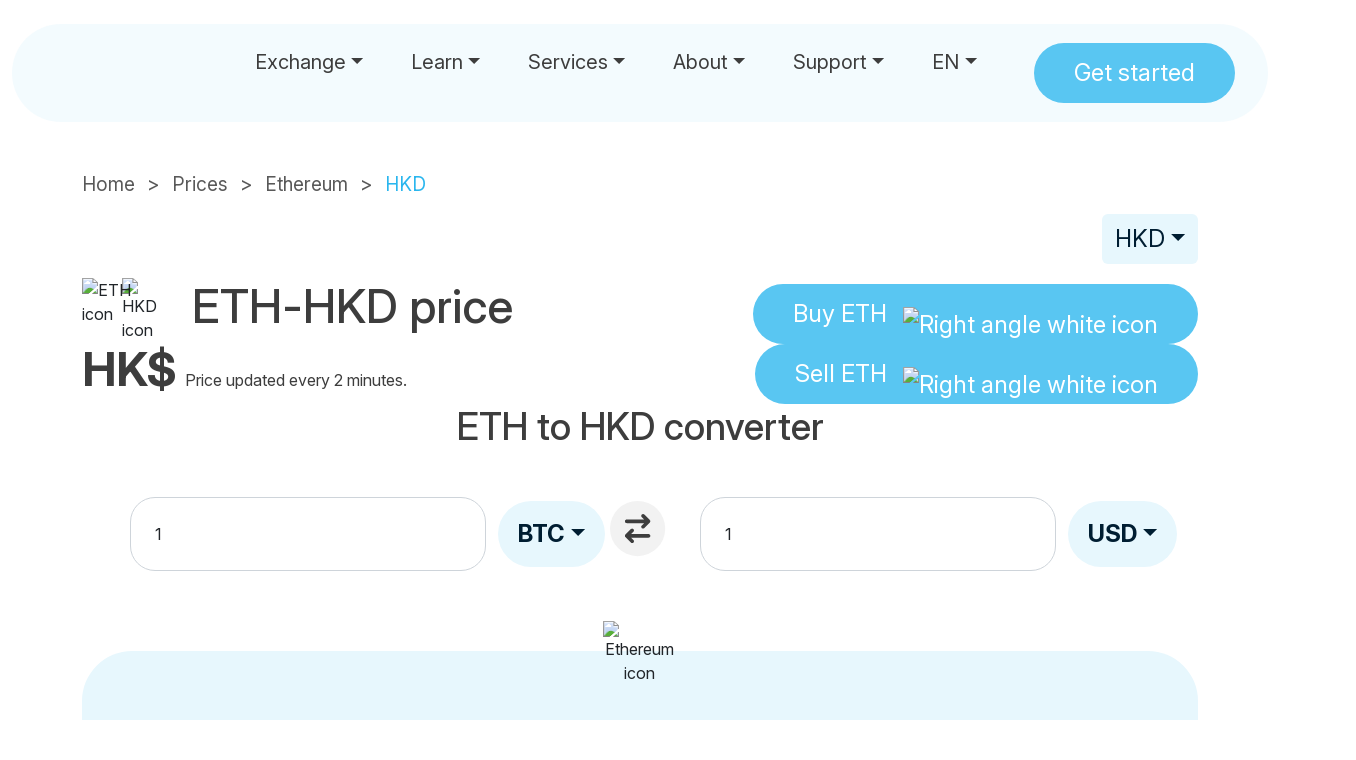

--- FILE ---
content_type: text/html
request_url: https://www.mtpelerin.com/price/ethereum/hkd
body_size: 18694
content:
<!DOCTYPE html><html lang="en"><head><meta charset="UTF-8"><script type="cf28bf7a7ab0e7e0ad4f96bc-text/javascript">(function(w,d,s,l,i){w[l]=w[l]||[];w[l].push({'gtm.start':
        new Date().getTime(),event:'gtm.js'});var f=d.getElementsByTagName(s)[0],
        j=d.createElement(s),dl=l!='dataLayer'?'&l='+l:'';j.async=true;j.src=
        'https://www.googletagmanager.com/gtm.js?id='+i+dl;f.parentNode.insertBefore(j,f);
        })(window,document,'script','dataLayer','GTM-NXJLHV8');</script><link rel="canonical" href="https://www.mtpelerin.com/price/ethereum/hkd"><link rel="alternate" hreflang="en" href="https://www.mtpelerin.com/price/ethereum/hkd"><link rel="alternate" hreflang="fr" href="https://www.mtpelerin.com/fr/cours/ethereum/hkd"><link rel="alternate" hreflang="de" href="https://www.mtpelerin.com/de/kurs/ethereum/hkd"><link rel="alternate" hreflang="es" href="https://www.mtpelerin.com/es/precio/ethereum/hkd"><link rel="alternate" hreflang="it" href="https://www.mtpelerin.com/it/valore/ethereum/hkd"><link rel="alternate" hreflang="x-default" href="https://www.mtpelerin.com/price/ethereum/hkd"><meta http-equiv="X-UA-Compatible" content="IE=edge"><meta name="viewport" content="width=device-width,initial-scale=1,shrink-to-fit=no"><meta name="theme-color" content="#59C6F2"><meta name="publisher" content="Mt Pelerin"><meta name="robots" content="index, follow, max-image-preview:large, max-snippet:-1, max-video-preview:-1"><link href="/lib.css?v=1.0.85" rel="stylesheet"><link href="/app.css?v=1.0.85" rel="stylesheet"><title>Ethereum price in Hong Kong Dollar | ETH-HKD</title><meta name="description" content="Browse the current Ethereum price in Hong Kong dollar, updated every 2 minutes. Explore past ETH-HKD rates with an interactive market price chart, browse market info and facts about ether."><meta property="og:url" content="https://www.mtpelerin.com/price/ethereum/hkd"><meta property="og:type" content="website"><meta property="og:title" content="Ethereum price in Hong Kong Dollar | ETH-HKD"><meta property="og:description" content="Browse the current Ethereum price in Hong Kong dollar, updated every 2 minutes. Explore past ETH-HKD rates with an interactive market price chart, browse market info and facts about ether."><meta property="og:image" content="https://www.mtpelerin.com/images/ethereum-card-image.jpg"><meta property="og:image:alt" content="Mt Pelerin Ethereum card image"><meta property="fb:app_id" content="370423576770327"><meta property="og:locale" content="en_CH"><meta property="og:locale:alternate" content="fr_CH"><meta property="og:locale:alternate" content="de_CH"><meta property="og:locale:alternate" content="it_CH"><meta property="og:locale:alternate" content="es_ES"><meta property="og:site_name" content="Mt Pelerin"><meta property="business:contact_data:street_address" content="Rue de la Pierre-à-Mazel 39"><meta property="business:contact_data:locality" content="Neuchâtel"><meta property="business:contact_data:region" content="Neuchâtel"><meta property="business:contact_data:postal_code" content="2000"><meta property="business:contact_data:country_name" content="Switzerland"><meta name="twitter:card" content="summary_large_image"><meta name="twitter:site" content="@mtpelerin"><meta name="twitter:title" content="Ethereum price in Hong Kong Dollar | ETH-HKD"><meta name="twitter:description" content="Browse the current Ethereum price in Hong Kong dollar, updated every 2 minutes. Explore past ETH-HKD rates with an interactive market price chart, browse market info and facts about ether."><meta name="twitter:image" content="https://www.mtpelerin.com/images/ethereum-card-image.jpg"><meta name="twitter:image:alt" content="Mt Pelerin Ethereum Twitter card image"><link rel="preconnect" href="https://fonts.googleapis.com"><link rel="preconnect" href="https://fonts.gstatic.com" crossorigin><link href="https://fonts.googleapis.com/css2?family=Inter:ital,opsz,wght@0,14..32,100..900;1,14..32,100..900&display=swap" rel="stylesheet"><link rel="apple-touch-icon" sizes="180x180" href="/icons/apple-touch-icon.png"><meta name="apple-mobile-web-app-title" content="Mt Pelerin"><meta name="apple-mobile-web-app-capable" content="yes"><meta name="mobile-web-app-capable" content="yes"><link rel="icon" type="image/png" sizes="32x32" href="/icons/favicon-32x32.png"><link rel="icon" type="image/png" sizes="192x192" href="/icons/android-chrome-192x192.png"><link rel="icon" type="image/png" sizes="16x16" href="/icons/favicon-16x16.png"><link rel="manifest" href="/icons/site.webmanifest"><link rel="mask-icon" href="/icons/safari-pinned-tab.svg" color="#59c6f2"><link rel="shortcut icon" href="/icons/favicon.ico"><meta name="msapplication-TileColor" content="#001e32"><meta name="msapplication-TileImage" content="/icons/mstile-144x144.png"><meta name="msapplication-config" content="/icons/browserconfig.xml"><meta name="apple-itunes-app" content="app-id=1481859680"><script type="application/ld+json">{
				"@context": "https://schema.org",
				"@type": "WebPage",
                "datePublished": "2024-03-06",
                "dateModified": "2026-01-01",
                "lastReviewed": "2026-01-01",
                "thumbnailUrl": "https://www.mtpelerin.com/images/ethereum-card-image.jpg"
            }</script><script type="application/ld+json">{
				"@context": "https://schema.org",
				"@type": "Service",
                "category": "Cryptocurrency exchange",
                "name": "Ethereum price in Hong Kong Dollar | ETH-HKD",
                "description": "Browse the current Ethereum price in Hong Kong dollar, updated every 2 minutes. Explore past ETH-HKD rates with an interactive market price chart, browse market info and facts about ether.",
                "url": "https://www.mtpelerin.com/price/ethereum/hkd",
                "image": "https://www.mtpelerin.com/images/ethereum-card-image.jpg",
                "logo": "https://www.mtpelerin.com/images/logo.svg",
                "areaServed": "Worldwide",
                "provider": {
                    "@type": "Organization",
                    "name": "Mt Pelerin"
                },
                "brand": {
                    "@type": "Organization",
                    "name": "Mt Pelerin"
                },
                "broker": {
                    "@type": "Organization",
                    "name": "Mt Pelerin"
                }
            }</script><script type="application/ld+json">{
				"@context": "https://schema.org",
                "@type": "BreadcrumbList",
				"itemListElement": 
                    [
                        {
                            "@type": "ListItem",
                            "position": 1,
                            "name": "Home",
                            "item": "https://www.mtpelerin.com/"
				        },
                        {
                            "@type": "ListItem",
                            "position": 2,
                            "item": "https://www.mtpelerin.com/price",
                            "name": "Price"
                        },
                        {
                            "@type": "ListItem",
                            "position": 3,
                            "item": "https://www.mtpelerin.com/price/ethereum/hkd",
                            "name": "ETH-HKD"
                        }
                    ]
			}</script></head><body><noscript><iframe src="https://www.googletagmanager.com/ns.html?id=GTM-NXJLHV8" height="0" width="0" style="display:none;visibility:hidden"></iframe></noscript><script src="https://browser.sentry-cdn.com/5.3.0/bundle.min.js" crossorigin="anonymous" type="cf28bf7a7ab0e7e0ad4f96bc-text/javascript"></script><script type="cf28bf7a7ab0e7e0ad4f96bc-text/javascript">if (typeof Sentry !== "undefined" && Sentry.init && typeof Sentry.init === 'function') {
    Sentry.init({ dsn: 'https://de1cd06054d34c0eaf26600d3aeba2e6@sentry.mtpelerin.com/2' });
  }</script><div class="sticky-top"><div class="container-fluid"><div class="row justify-content-center"><div class="col-12"><div class="navbar-expanded mt-4" id="navbarExpanded"><nav class="navbar navbar-expand-xl px-4 px-xl-5 py-2"><div class="container-fluid navbar-container align-items-center"><a class="navbar-brand" href="/" aria-label="Mt Pelerin - Buy, swap and sell cryptocurrencies"><div id="logo"></div></a><button class="navbar-toggler" type="button" data-bs-toggle="collapse" data-bs-target="#navbarNav" aria-controls="navbarNav" aria-expanded="false" aria-label="Toggle navigation"><span class="navbar-toggler-icon"></span></button><div class="collapse navbar-collapse" id="navbarNav"><ul class="navbar-nav"><!-- Exchange Dropdown --><li class="nav-item dropdown" data-dropdown-large="true"><a class="nav-link dropdown-toggle" href="#" role="button" aria-expanded="false">Exchange</a><ul class="dropdown-menu nav-dropdown-menu"><li><a href="/buy-crypto" target="_self" class="dropdown-item fw-bold">Buy</a> <a href="/buy-bitcoin" target="_self" class="dropdown-item">Bitcoin</a> <a href="/buy-ethereum" target="_self" class="dropdown-item">Ethereum</a> <a href="/buy-tether-usdt" target="_self" class="dropdown-item">USDT</a> <a href="/buy-usdc" target="_self" class="dropdown-item pb-3 pb-md-3 pb-xl-0">USDC</a></li><li><a href="/swap-crypto" target="_self" class="dropdown-item fw-bold">Swap</a> <a href="#" target="_self" class="dropdown-item">BTC to USDT</a> <a href="#" target="_self" class="dropdown-item">BTC to ETH</a> <a href="#" target="_self" class="dropdown-item">ETH to USDT</a> <a href="#" target="_self" class="dropdown-item pb-3 pb-md-3 pb-xl-0">ETH to XDAI</a></li><li><a href="#" target="_self" class="dropdown-item fw-bold">Bridge</a> <a href="/bridge/bitcoin" target="_self" class="dropdown-item">Bitcoin</a> <a href="/bridge/ethereum" target="_self" class="dropdown-item">Ethereum</a> <a href="/bridge/usdt" target="_self" class="dropdown-item">USDT</a> <a href="/bridge/usdc" target="_self" class="dropdown-item pb-3 pb-md-3 pb-xl-0">USDC</a></li><li><a href="/sell-crypto" target="_self" class="dropdown-item fw-bold">Cash out</a> <a href="/sell-bitcoin" target="_self" class="dropdown-item">Bitcoin</a> <a href="/sell-ethereum" target="_self" class="dropdown-item">Ethereum</a> <a href="/sell-tether-usdt" target="_self" class="dropdown-item">USDT</a> <a href="/sell-usdc" target="_self" class="dropdown-item pb-3 pb-md-0 pb-xl-0">USDC</a></li><li><a href="/supported-blockchains-currencies" target="_self" class="dropdown-item">Supported crypto</a> <a href="/pay-bills-with-crypto" target="_self" class="dropdown-item">Pay invoices</a> <a href="/price" target="_self" class="dropdown-item">Live prices</a> <a href="/pricing" target="_self" class="dropdown-item">Fees</a> <a href="/invite" target="_self" class="dropdown-item">Referral</a></li></ul></li><!-- Learn Dropdown --><li class="nav-item dropdown"><a class="nav-link dropdown-toggle" href="#" role="button" aria-expanded="false">Learn</a><ul class="dropdown-menu nav-dropdown-menu"><li><a href="/blog/get-started-in-crypto" target="_self" class="dropdown-item">Getting started</a></li><li><a href="/learn" target="_self" class="dropdown-item">Crypto basics</a></li><li><a href="/learn/bitcoin" target="_self" class="dropdown-item pe-0">Bitcoin</a></li></ul></li><!-- Services Dropdown --><li class="nav-item dropdown"><a class="nav-link dropdown-toggle" href="#" role="button" aria-expanded="false">Services</a><ul class="dropdown-menu nav-dropdown-menu"><li><a href="/on-off-ramp" target="_self" class="dropdown-item">Integrate us</a></li><li><a href="/cryto-otc-brokerage" target="_self" class="dropdown-item">OTC brokerage</a></li><li><a href="/blog/unlock-liquidity-with-crypto-lombard-loans" target="_self" class="dropdown-item">Lombard loans</a></li><li><a href="/asset-tokenization" target="_self" class="dropdown-item pe-0">Tokenization</a></li></ul></li><!-- About Dropdown --><li class="nav-item dropdown"><a class="nav-link dropdown-toggle" href="#" role="button" aria-expanded="false">About</a><ul class="dropdown-menu nav-dropdown-menu"><li><a href="/about-us" target="_self" class="dropdown-item">Who we are</a></li><li><a href="/shareholders" target="_self" class="dropdown-item">MPS</a></li><li><a href="/careers" target="_self" class="dropdown-item">Careers</a></li><li><a href="/news" target="_self" class="dropdown-item">News</a></li><li><a href="/press" target="_self" class="dropdown-item">Press</a></li><li><a href="/blog" target="_self" class="dropdown-item pe-0">Blog</a></li></ul></li><!-- Support Dropdown --><li class="nav-item dropdown"><a class="nav-link dropdown-toggle" href="#" role="button" aria-expanded="false">Support</a><ul class="dropdown-menu nav-dropdown-menu"><li><a href="/support" target="_self" class="dropdown-item">FAQ</a></li><li><a href="/tutorials" target="_self" class="dropdown-item">Tutorials</a></li><li><a href="/contact" target="_self" class="dropdown-item pe-0">Contact<span class="d-none d-xl-inline-block">&nbsp;us</span></a></li></ul></li><!-- Language Dropdown --><li class="nav-item dropdown"><a class="nav-link dropdown-toggle" href="#" role="button" aria-expanded="false">EN</a><ul class="dropdown-menu nav-dropdown-menu language-menu"><li class="nav-lang"><a href="/fr/cours/ethereum/hkd" target="_self" class="dropdown-item">FR</a></li><li class="nav-lang"><a href="/de/kurs/ethereum/hkd" target="_self" class="dropdown-item">DE</a></li><li class="nav-lang"><a href="/it/valore/ethereum/hkd" target="_self" class="dropdown-item">IT</a></li><li class="nav-lang"><a href="/es/precio/ethereum/hkd" target="_self" class="dropdown-item">ES</a></li><li class="nav-lang"><a href="@@lang.pt" target="_self" class="dropdown-item pe-0">PT</a></li></ul></li><!-- Get Started Button --><li class="nav-item nav-right-button"><button type="button" class="btn btn-primary sliding-button mb-3 mb-xl-0" data-bs-toggle="modal" data-bs-target="#getStartedModal"><div>Get started</div></button></li></ul></div></div></nav></div></div></div></div></div><section class="first-section mb-0"><div class="container"><div class="row justify-content-center"><div class="col-12"><nav aria-label="breadcrumb"><ol class="breadcrumb"><li class="breadcrumb-item"><a href="/">Home</a></li><li class="breadcrumb-item"><a href="/price">Prices</a></li><li class="breadcrumb-item"><a href="/price/ethereum">Ethereum</a></li><li class="breadcrumb-item active" aria-current="page">HKD</li></ol></nav></div></div><div class="row justify-content-center align-items-end"><div class="col-12 col-sm-8 col-md-6"><div class="superimpose d-inline-flex align-items-start position-relative"><img data-src="/images/rate-calculator/flag-eth.svg" alt="ETH icon" class="lazyload image1"> <img data-src="/images/rate-calculator/flag-hkd.svg" alt="HKD icon" class="lazyload image2"><h1 class="mb-0" style="padding-left: 60px;">ETH-HKD price</h1></div><p class="pairprice d-inline-block me-2">HK$ <span class="price-ETH-HKD"></span></p><p class="d-inline-block fs-6 mb-0">Price updated every 2 minutes.</p></div><div class="col-12 col-sm-4 col-md-6 text-end mt-4 mt-md-0 mb-0 mb-sm-1 mb-md-2 mb-lg-0"><div class="dropdown dropdown-fiat mb-0 mb-md-2 mb-lg-3" style="padding-bottom: 4px;"><button class="btn badge-light dropdown-toggle" type="button" id="dropdownMenuButton" data-bs-toggle="dropdown" aria-expanded="false">HKD</button><div class="dropdown-menu" aria-labelledby="dropdownMenuButton"><a class="dropdown-item" href="/price/ethereum">USD</a> <a class="dropdown-item" href="/price/ethereum/eur">EUR</a> <a class="dropdown-item" href="/price/ethereum/chf">CHF</a> <a class="dropdown-item" href="/price/ethereum/gbp">GBP</a> <a class="dropdown-item" href="/price/ethereum/aed">AED</a> <a class="dropdown-item" href="/price/ethereum/aud">AUD</a> <a class="dropdown-item" href="/price/ethereum/cad">CAD</a> <a class="dropdown-item" href="/price/ethereum/czk">CZK</a> <a class="dropdown-item" href="/price/ethereum/dkk">DKK</a> <a class="dropdown-item" href="/price/ethereum/huf">HUF</a> <a class="dropdown-item" href="/price/ethereum/jpy">JPY</a> <a class="dropdown-item" href="/price/ethereum/mxn">MXN</a> <a class="dropdown-item" href="/price/ethereum/nok">NOK</a> <a class="dropdown-item" href="/price/ethereum/nzd">NZD</a> <a class="dropdown-item" href="/price/ethereum/pln">PLN</a> <a class="dropdown-item" href="/price/ethereum/sek">SEK</a> <a class="dropdown-item" href="/price/ethereum/sgd">SGD</a> <a class="dropdown-item" href="/price/ethereum/zar">ZAR</a></div></div><a href="/buy-ethereum?bsc=HKD&bsa=1000&sdc=HKD" target="_blank" class="btn btn-primary sliding-button mb-sm-1 mb-md-3 mb-lg-0">Buy<span class="d-sm-none d-xl-inline"> ETH</span><img data-src="/images/icons/angle-right-white.svg" alt="Right angle white icon" class="lazyload icons hvr-icon ms-3 ms-sm-2 ms-md-3"></a><a href="/sell-ethereum?bsc=HKD&bsa=1000&sdc=HKD" target="_blank" class="btn btn-primary sliding-button mb-md-3 mb-lg-0 ms-0 ms-md-3 mt-xl-0">Sell<span class="d-sm-none d-xl-inline"> ETH</span><img data-src="/images/icons/angle-right-white.svg" alt="Right angle white icon" class="lazyload icons hvr-icon ms-3 ms-sm-2 ms-md-3"></a></div></div></div></section><section><div class="container"><div class="row justify-content-center"><div class="col-12"><h2 class="text-center mb-4 mb-md-5">ETH to HKD converter</h2><div class="row justify-content-center align-items-center"><!-- get params from includes --> <input style="display:none;" id="inCurrencies" type="text" value="ETH,BTC,AVAX,BNB,BTCB,BTC.b,cbBTC,CELO,crvUSD,DAI,EURA,EURC,EURS,FRAX,GHO,LUSD,PAXG,POL,RBTC,RIF,S,sat,tzBTC,USDC,USDC.e,USDRIF,USDT,WBTC,WETH,XAUt,XDAI,XTZ,ZCHF"> <input style="display:none;" id="outCurrencies" type="text" value="HKD,USD,CHF,EUR,GBP,AED,AUD,CAD,CZK,DKK,HUF,JPY,MXN,NOK,NZD,PLN,SEK,SGD,ZAR"><div class="col-12 col-md-3 col-lg-4"><input type="text" id="c1" class="form-control py-4 ps-4" value="1" style="border-radius: 25px;"></div><div class="col-12 col-md-2 col-lg-1 ps-md-0"><div class="dropdown ps-0"><button class="btn badge-light dropdown-toggle fw-bold mt-3 mt-md-0" type="button" id="drop0" data-bs-toggle="dropdown" aria-expanded="false" style="padding: 0.9rem 1.2rem; border-radius: 3rem;"><span class="content"><span class="currency">BTC</span></span></button><ul id="drop0-menu" class="dropdown-menu" aria-labelledby="drop0" style="max-height: 170px; overflow-y: auto;"></ul></div></div><div class="col-6 col-md-2 col-lg-1 text-center mt-2 mb-2 mt-md-0 mb-md-0"><button type="button" onclick="if (!window.__cfRLUnblockHandlers) return false; switchCurrencies();return false;" aria-label="Switch currencies" style="width: 60px; padding: 0; background: none; border: none;" data-cf-modified-cf28bf7a7ab0e7e0ad4f96bc-=""><svg aria-hidden="true" xmlns="http://www.w3.org/2000/svg" viewBox="0 0 250 250"><circle cx="115" cy="115" r="115" style="fill:#f2f2f2; stroke-width:0px;"/><path d="M165.775894301277731,90.023433702333023c2.957589285715585-2.957589285714675,2.957589285715585-7.760715007781982,0-10.718304293496658l-22.714285714284415-22.714285714285325c-2.957589285715585-2.957589285714675-7.760711397444538-2.957589285714675-10.718300683158304,0s-2.957589285713766,7.760714105196712,0,10.718303390911387l9.795534270149801,9.795535172735072h-72.567413602556371c-4.187946383442068,0-7.571428571428442,3.38348286492419-7.571428571428442,7.571428571428442,0,4.187945706503342,3.383482187986374,7.571428571428442,7.571428571428442,7.571428571428442h72.567413602556371l-9.795534270149801,9.795534270150711c-2.957589285713766,2.957589285713766-2.957589285713766,7.760715007781982,0,10.718304293495748,2.957589285713766,2.957592896053029,7.760711397442719,2.957592896053029,10.718300683158304,0l22.714285714284415-22.714285714285325v-.023658548082494ZM86.914736475263453,173.309147988047698c2.957589285713766,2.957582065037059,7.760715007781982,2.957582065037059,10.718304293495748,0,2.957589285714675-2.957582065038878,2.957589285714675-7.760711397444538,0-10.718300683158304l-9.771879332405661-9.771879332405661h72.567409992217108c4.187949316843515,0,7.571428571429351-3.383479254587655,7.571428571429351-7.571428571429351s-3.383479254585836-7.571428571429351-7.571428571429351-7.571428571429351h-72.567413602555462l9.795534270149801-9.795534270149801c2.957589285714675-2.957589285713766,2.957589285714675-7.760711397442719,0-10.718300683158304-2.957589285713766-2.957589285713766-7.760715007781982-2.957589285713766-10.718304293495748,0l-22.714285714286234,22.714285714286234c-2.957589285713766,2.957589285713766-2.957589285713766,7.760711397444538,0,10.718300683158304l22.714285714286234,22.714285714286234h-.023651327405787Z" style="fill:#3d3d3d; stroke-width:0px;"/></svg></button></div><div class="col-12 col-md-3 col-lg-4"><input type="text" id="c2" class="form-control py-4 ps-4" value="1" style="border-radius: 25px;"></div><div class="col-12 col-md-1 ps-md-0"><div class="dropdown ps-0"><button class="btn badge-light dropdown-toggle fw-bold mt-3 mt-md-0" type="button" id="drop1" data-bs-toggle="dropdown" aria-expanded="false" style="padding: 0.9rem 1.2rem; border-radius: 3rem;"><span class="content"><span class="currency">USD</span></span></button><ul id="drop1-menu" class="dropdown-menu" aria-labelledby="drop1" style="max-height: 170px; overflow-y: auto;"></ul></div></div></div></div></div></div></section><section class="mb-5"><div class="container"><div class="row justify-content-center"><div class="col-12"><div class="info-card"><div class="row justify-content-center"><div class="col-6 col-md-4 col-lg-3 col-xl-2 text-center"><img data-src="/images/ethereum-coin.svg" alt="Ethereum icon" class="lazyload position-relative w-50 mx-auto" style="bottom: 30px;"></div><div class="col-12 text-center mb-4"><h2>About Ethereum</h2></div><div class="col-lg-6"><div class="row justify-content-center"><div class="col-6"><p><b>Name</b></p><p><b>Ticker</b></p><p><b>Symbol</b></p><p><b>Circ<span class="d-none d-sm-inline-block d-lg-none d-xl-inline-block">ulating</span> supply</b><span data-tooltip="The quantity of this crypto currently existing on chain." class="ms-1 ms-md-2"><img data-src="/images/icons/circle-question.svg" alt="Question mark circle icon" class="lazyload icons"></span></p><p><b>Max<span class="d-none d-sm-inline-block d-lg-none d-xl-inline-block">imum</span> supply</b><span data-tooltip="The total quantity of this crypto that can ever exist." class="ms-1 ms-md-2"><img data-src="/images/icons/circle-question.svg" alt="Question mark circle icon" class="lazyload icons"></span></p><p><b>Launch date</b></p></div><div class="col-6 px-0"><p>Ethereum</p><p>ETH</p><p>Ξ</p><p>Ξ<span id="circulatingsupply"></span></p><p>No limit</p><p>30 Jul 2015</p></div></div></div><div class="col-lg-6"><div class="row justify-content-center"><div class="col-6"><p><b>Website</b></p><p><b>Explorer</b><span data-tooltip="Block explorers are the web browsers of the blockchain. They allow you to see in real time the transactions taking place on the network, and the detail of each address." class="ms-1 ms-md-2"><img data-src="/images/icons/circle-question.svg" alt="Question mark circle icon" class="lazyload icons"></span></p><p><b>White paper</b><span data-tooltip="The document in which the design of this crypto was first described." class="ms-1 ms-md-2 d-none d-sm-inline-block"><img data-src="/images/icons/circle-question.svg" alt="Question mark circle icon" class="lazyload icons"></span></p><p><b>Github</b><span data-tooltip="The public repository where the code of this crypto is published." class="ms-1 ms-md-2"><img data-src="/images/icons/circle-question.svg" alt="Question mark circle icon" class="lazyload icons"></span></p><p><b>Layer 2</b><span data-tooltip="A Layer 2 (L2) is a network built on top of a base blockchain (a Layer 1) that uses specific technologies to extend its capabilities, usually with cheaper and faster transactions." class="ms-1 ms-md-2"><img data-src="/images/icons/circle-question.svg" alt="Question mark circle icon" class="lazyload icons"></span></p></div><div class="col-6 px-0"><p><a href="https://ethereum.org/" target="_blank" rel="noopener noreferrer">ethereum.org</a></p><p><a href="https://etherscan.io/" target="_blank" rel="noopener noreferrer">etherscan.io</a></p><p><a href="https://ethereum.org/en/whitepaper/" target="_blank" rel="noopener noreferrer">link</a></p><p><a href="https://github.com/ethereum/go-ethereum" target="_blank" rel="noopener noreferrer">link</a></p><p>Arbitrum, Optimism, zkSync</p></div></div></div><div class="col-12 col-md-11 text-center mb-3"><hr></div><div class="col-12 text-center mb-3"><h3>ETH market info</h3></div><div class="col-lg-6"><div class="row justify-content-center"><div class="col-6"><p><b>Rank</b><span data-tooltip="The position in the total crypto market in terms of market capitalization (price x circulating supply)." class="ms-1 ms-md-2"><img data-src="/images/icons/circle-question.svg" alt="Question mark circle icon" class="lazyload icons"></span></p><p><b>High (24h)</b></p><p><b>Low (24h)</b></p><p><b><span class="option">Price c</span><span class="d-sm-none">C</span>hange (24h)</b></p><p><b><span class="option">Price c</span><span class="d-sm-none">C</span>hange (7d)</b></p><p><b><span class="option">Price c</span><span class="d-sm-none">C</span>hange (30d)</b></p></div><div class="col-6 px-0"><p id="marketrank"></p><p>HK$<span id="high24h"></span></p><p>HK$<span id="low24h"></span></p><p><span id="pricechange24h"></span>%</p><p><span id="pricechange7d"></span>%</p><p><span id="pricechange30d"></span>%</p></div></div></div><div class="col-lg-6"><div class="row justify-content-center"><div class="col-6"><p><b>Market cap</b><span data-tooltip="The price of this crypto multiplied by its circulating supply." class="ms-1 ms-md-2"><img data-src="/images/icons/circle-question.svg" alt="Question mark circle icon" class="lazyload icons"></span></p><p><b>Volume (24h)</b></p><p><b>2024 returns</b></p><p><b>All-time high</b></p><p><b>ATH date</b></p><p><b>All-time low</b></p></div><div class="col-6 px-0"><p>HK$<span id="marketcap"></span></p><p>HK$<span id="volume24h"></span></p><p class="text-success"><b>+47%</b></p><p>HK$<span id="ath"></span><span class="d-none d-lg-inline-block"> (<span id="athpercent"></span>%)</span></p><p id="athdate"></p><p>HK$<span id="atl"></span><!--  (<span id="atlpercent"></span>%) --></p></div></div></div></div></div></div></div></div></section><section class="pt-5"><div class="container"><div class="row justify-content-center"><div class="col-12 col-md-10 col-lg-8 text-center"><h2>Ethereum FAQ</h2><p>Find below the answers to the most common questions about Ethereum. When available, we give you links to in-depth articles for further reading.</p></div></div><div class="row justify-content-center"><div class="col-12 col-md-10 col-lg-6 text-start"><div class="accordion" id="accordionFAQ1"><div class="card faq-card" itemscope itemprop="mainEntity" itemtype="https://schema.org/Question"><div class="card-header panel-heading mt-4 mb-2" id="faqHeading1"><p itemprop="name" class="lead fw-bold"><a role="button" class="support-arrow collapsed" data-bs-toggle="collapse" data-bs-target=".faqCollapse1" aria-expanded="false" aria-controls="faqCollapse1">What is Ethereum?</a></p></div><div id="faqCollapse1" class="collapse faqCollapse1" aria-labelledby="faqHeading1" data-bs-parent="#accordionFAQ1"><div class="card-body pt-0 ms-3" itemscope itemprop="acceptedAnswer" itemtype="https://schema.org/Answer"><p itemprop="text">Ethereum is a <a href="/blog/what-is-a-blockchain" target="_blank">blockchain</a> launched in 2015 as an answer to Bitcoin's lack of programming possibilities. It allows anyone to launch new cryptoassets and decentralized applications. Its native cryptocurrency, ether (ETH), is today the second largest in market capitalization.<!-- To learn more, read our <a href="/blog/what-is-ethereum" target="_blank">introduction to Ethereum</a>. --></p></div></div></div><hr class="mt-0 mb-0"><div class="card faq-card" itemscope itemprop="mainEntity" itemtype="https://schema.org/Question"><div class="card-header panel-heading mt-4 mb-2" id="faqHeading2"><p itemprop="name" class="lead fw-bold"><a role="button" class="support-arrow collapsed" data-bs-toggle="collapse" data-bs-target=".faqCollapse2" aria-expanded="false" aria-controls="faqCollapse2">How much is 1 ether worth in HKD?</a></p></div><div id="faqCollapse2" class="collapse faqCollapse2" aria-labelledby="faqHeading2" data-bs-parent="#accordionFAQ1"><div class="card-body pt-0 ms-3" itemscope itemprop="acceptedAnswer" itemtype="https://schema.org/Answer"><p itemprop="text">Right now, <b>1 ether is worth HK$ <span class="price-ETH-HKD"></span></b>.</p></div></div></div><hr class="mt-0 mb-0"><div class="card faq-card" itemscope itemprop="mainEntity" itemtype="https://schema.org/Question"><div class="card-header panel-heading mt-4 mb-2" id="faqHeading3"><p itemprop="name" class="lead fw-bold"><a role="button" class="support-arrow collapsed" data-bs-toggle="collapse" data-bs-target=".faqCollapse3" aria-expanded="false" aria-controls="faqCollapse3">How much is 1 HKD in ETH?</a></p></div><div id="faqCollapse3" class="collapse faqCollapse3" aria-labelledby="faqHeading3" data-bs-parent="#accordionFAQ1"><div class="card-body pt-0 ms-3" itemscope itemprop="acceptedAnswer" itemtype="https://schema.org/Answer"><p itemprop="text">Right now, <b>1 Hong Kong dollar is equal to <span class="price-HKD-ETH"></span> ETH</b>.</p></div></div></div><hr class="mt-0 mb-0"><div class="card faq-card" itemscope itemprop="mainEntity" itemtype="https://schema.org/Question"><div class="card-header panel-heading mt-4 mb-2" id="faqHeading4"><p itemprop="name" class="lead fw-bold"><a role="button" class="support-arrow collapsed" data-bs-toggle="collapse" data-bs-target=".faqCollapse4" aria-expanded="false" aria-controls="faqCollapse4">How to mine Ethereum?</a></p></div><div id="faqCollapse4" class="collapse faqCollapse4" aria-labelledby="faqHeading4" data-bs-parent="#accordionFAQ1"><div class="card-body pt-0 ms-3" itemscope itemprop="acceptedAnswer" itemtype="https://schema.org/Answer"><p itemprop="text">Ethers used to be created by mining similarly to Bitcoin (Proof-of-Work) until September 2022, when Ethereum switched to a Proof-of-Stake system. It is therefore not possible to mine Ethereum anymore.</p></div></div></div><hr class="mt-0 mb-0"><div class="card faq-card" itemscope itemprop="mainEntity" itemtype="https://schema.org/Question"><div class="card-header panel-heading mt-4 mb-2" id="faqHeading5"><p itemprop="name" class="lead fw-bold"><a role="button" class="support-arrow collapsed" data-bs-toggle="collapse" data-bs-target=".faqCollapse5" aria-expanded="false" aria-controls="faqCollapse5">What is Proof-of-Stake?</a></p></div><div id="faqCollapse5" class="collapse faqCollapse5" aria-labelledby="faqHeading5" data-bs-parent="#accordionFAQ1"><div class="card-body pt-0 ms-3" itemscope itemprop="acceptedAnswer" itemtype="https://schema.org/Answer"><p itemprop="text">Proof-of-Stake (Pos) is the name of the consensus mechanism (the system to agree on the state and integrity of a <a href="/blog/what-is-a-blockchain" target="_blank">blockchain</a>) used by Ethereum and other blockchains.</p></div></div></div><hr class="mt-0 mb-0"><div class="card faq-card" itemscope itemprop="mainEntity" itemtype="https://schema.org/Question"><div class="card-header panel-heading mt-4 mb-2" id="faqHeading6"><p itemprop="name" class="lead fw-bold"><a role="button" class="support-arrow collapsed" data-bs-toggle="collapse" data-bs-target=".faqCollapse6" aria-expanded="false" aria-controls="faqCollapse6">How to stake Ethereum?</a></p></div><div id="faqCollapse6" class="collapse faqCollapse6" aria-labelledby="faqHeading6" data-bs-parent="#accordionFAQ1"><div class="card-body pt-0 ms-3" itemscope itemprop="acceptedAnswer" itemtype="https://schema.org/Answer"><div itemprop="text"><p>You can participate in Ethereum's staking system in 4 ways:</p><ul><li>On your own, by running dedicated hardware and locking at least 32 ETH.</li><li>By locking 32 ETH with a staking-as-a-service provider, who will run the hardware part for you.</li><li>With staking pools, where you can deposit any amount of ETH and earn rewards proportionally.</li><li>Through centralized exchanges that provide staking services.</li></ul></div></div></div></div><hr class="mt-0 mb-0"><div class="card faq-card" itemscope itemprop="mainEntity" itemtype="https://schema.org/Question"><div class="card-header panel-heading mt-4 mb-2" id="faqHeading7"><p itemprop="name" class="lead fw-bold"><a role="button" class="support-arrow collapsed" data-bs-toggle="collapse" data-bs-target=".faqCollapse7" aria-expanded="false" aria-controls="faqCollapse7">When was Ethereum created?</a></p></div><div id="faqCollapse7" class="collapse faqCollapse7" aria-labelledby="faqHeading7" data-bs-parent="#accordionFAQ1"><div class="card-body pt-0 ms-3" itemscope itemprop="acceptedAnswer" itemtype="https://schema.org/Answer"><p itemprop="text">Ethereum was conceived in a white paper published in late 2013, then officially launched on 30 July 2015.</p></div></div></div><hr class="mt-0 mb-0"><div class="card faq-card" itemscope itemprop="mainEntity" itemtype="https://schema.org/Question"><div class="card-header panel-heading mt-4 mb-2" id="faqHeading8"><p itemprop="name" class="lead fw-bold"><a role="button" class="support-arrow collapsed" data-bs-toggle="collapse" data-bs-target=".faqCollapse8" aria-expanded="false" aria-controls="faqCollapse8">Who created Ethereum?</a></p></div><div id="faqCollapse8" class="collapse faqCollapse8" aria-labelledby="faqHeading8" data-bs-parent="#accordionFAQ1"><div class="card-body pt-0 ms-3" itemscope itemprop="acceptedAnswer" itemtype="https://schema.org/Answer"><p itemprop="text">Ethereum was created by Vitalik Buterin and co-founded by Anthony Di Iorio, Charles Hoskinson, Mihai Alisie, Amir Chetrit, Joseph Lubin, Gavin Wood and Jeffrey Wilcke.</p></div></div></div><hr class="mt-0 mb-0"><div class="card faq-card" itemscope itemprop="mainEntity" itemtype="https://schema.org/Question"><div class="card-header panel-heading mt-4 mb-2" id="faqHeading81"><p itemprop="name" class="lead fw-bold"><a role="button" class="support-arrow collapsed" data-bs-toggle="collapse" data-bs-target=".faqCollapse81" aria-expanded="false" aria-controls="faqCollapse81">How are new ethers created?</a></p></div><div id="faqCollapse81" class="collapse faqCollapse81" aria-labelledby="faqHeading81" data-bs-parent="#accordionFAQ1"><div class="card-body pt-0 ms-3" itemscope itemprop="acceptedAnswer" itemtype="https://schema.org/Answer"><p itemprop="text">New ethers are created as rewards for validators of the network when each new block is added successfully to the Ethereum blockchain.</p></div></div></div><hr class="mt-0 mb-0"><div class="card faq-card" itemscope itemprop="mainEntity" itemtype="https://schema.org/Question"><div class="card-header panel-heading mt-4 mb-2" id="faqHeading9"><p itemprop="name" class="lead fw-bold"><a role="button" class="support-arrow collapsed" data-bs-toggle="collapse" data-bs-target=".faqCollapse9" aria-expanded="false" aria-controls="faqCollapse9">Is Ethereum a good investment?</a></p></div><div id="faqCollapse9" class="collapse faqCollapse9" aria-labelledby="faqHeading9" data-bs-parent="#accordionFAQ1"><div class="card-body pt-0 ms-3" itemscope itemprop="acceptedAnswer" itemtype="https://schema.org/Answer"><p itemprop="text">Ethereum's value is basically linked to how thriving is its ecosystem of decentralized apps, sidechains and layer 2 networks. Considering that Ethereum is the leading blockchain after Bitcoin, it is considered a good long-term investment. Like any investments, it is risky and you should only invest after having carefully studied Ethereum.</p></div></div></div><hr class="mt-0 mb-0"><div class="card faq-card" itemscope itemprop="mainEntity" itemtype="https://schema.org/Question"><div class="card-header panel-heading mt-4 mb-2" id="faqHeading10"><p itemprop="name" class="lead fw-bold"><a role="button" class="support-arrow collapsed" data-bs-toggle="collapse" data-bs-target=".faqCollapse10" aria-expanded="false" aria-controls="faqCollapse10">How many ETH are there?</a></p></div><div id="faqCollapse10" class="collapse faqCollapse10" aria-labelledby="faqHeading10" data-bs-parent="#accordionFAQ1"><div class="card-body pt-0 ms-3" itemscope itemprop="acceptedAnswer" itemtype="https://schema.org/Answer"><p itemprop="text">There are currently about 120 million ETH in circulation. You can see the current supply and its growth in real time on <a href="https://ultrasound.money/" target="_blank" rel="noopener noreferrer">ultrasound.money</a>.</p></div></div></div><hr class="mt-0 mb-0"><div class="card faq-card" itemscope itemprop="mainEntity" itemtype="https://schema.org/Question"><div class="card-header panel-heading mt-4 mb-2" id="faqHeading11"><p itemprop="name" class="lead fw-bold"><a role="button" class="support-arrow collapsed" data-bs-toggle="collapse" data-bs-target=".faqCollapse11" aria-expanded="false" aria-controls="faqCollapse11">How is the Ethereum price determined?</a></p></div><div id="faqCollapse11" class="collapse faqCollapse11" aria-labelledby="faqHeading11" data-bs-parent="#accordionFAQ1"><div class="card-body pt-0 ms-3" itemscope itemprop="acceptedAnswer" itemtype="https://schema.org/Answer"><p itemprop="text">The price of Ethereum refers to a global price that is calculated by making a volume-weighted average of its real-time price on many different exchange platforms where it is traded, such as Binance, Bybit, OKX, Coinbase, Kraken, etc.</p></div></div></div><hr class="mt-0 mb-0"><div class="card faq-card" itemscope itemprop="mainEntity" itemtype="https://schema.org/Question"><div class="card-header panel-heading mt-4 mb-2" id="faqHeading12"><p itemprop="name" class="lead fw-bold"><a role="button" class="support-arrow collapsed" data-bs-toggle="collapse" data-bs-target=".faqCollapse12" aria-expanded="false" aria-controls="faqCollapse12">Is Ethereum a security?</a></p></div><div id="faqCollapse12" class="collapse faqCollapse12" aria-labelledby="faqHeading12" data-bs-parent="#accordionFAQ1"><div class="card-body pt-0 ms-3" itemscope itemprop="acceptedAnswer" itemtype="https://schema.org/Answer"><p itemprop="text">In the US, Ethereum has been classified as a commodity and not as a security by the Commodity Futures Trading Commission (CFTC), while the Securities and Exchange Commission (SEC) has not taken any official position so far.</p></div></div></div></div></div><div class="col-12 col-md-10 col-lg-6 text-start"><div class="accordion" id="accordionFAQ2"><div class="card faq-card" itemscope itemprop="mainEntity" itemtype="https://schema.org/Question"><div class="card-header panel-heading mt-4 mb-2" id="faqHeading111"><p itemprop="name" class="lead fw-bold"><a role="button" class="support-arrow collapsed" data-bs-toggle="collapse" data-bs-target=".faqCollapse111" aria-expanded="false" aria-controls="faqCollapse111">What is gas?</a></p></div><div id="faqCollapse111" class="collapse faqCollapse111" aria-labelledby="faqHeading111" data-bs-parent="#accordionFAQ1"><div class="card-body pt-0 ms-3" itemscope itemprop="acceptedAnswer" itemtype="https://schema.org/Answer"><p itemprop="text">Gas is the cost of making an Ethereum transaction, which goes to the computers validating the blockchain. That cost is expressed in gwei, and is determined by multiplying the gas price (how many gwei the network currently asks as base fee for a transaction) with the gas used (how many gwei are consumed by the transaction). It is comparable to a car's gas, with a price per liter and a consumption per kilometer. You can find live gas price and cost estimations on <a href="https://etherscan.io/gastracker" target="_blank" rel="noopener noreferrer">etherscan.io/gastracker</a>.</p></div></div></div><hr class="mt-0 mb-0"><div class="card faq-card" itemscope itemprop="mainEntity" itemtype="https://schema.org/Question"><div class="card-header panel-heading mt-4 mb-2" id="faqHeading12"><p itemprop="name" class="lead fw-bold"><a role="button" class="support-arrow collapsed" data-bs-toggle="collapse" data-bs-target=".faqCollapse12" aria-expanded="false" aria-controls="faqCollapse12">What is a gwei?</a></p></div><div id="faqCollapse12" class="collapse faqCollapse12" aria-labelledby="faqHeading12" data-bs-parent="#accordionFAQ2"><div class="card-body pt-0 ms-3" itemscope itemprop="acceptedAnswer" itemtype="https://schema.org/Answer"><p itemprop="text">A gwei is a smaller unit of an ether (ETH), which is equal to one billionth of an ETH. The smallest unit of an ETH is a wei, which is equal to one billionth of a gwei.</p></div></div></div><hr class="mt-0 mb-0"><div class="card faq-card" itemscope itemprop="mainEntity" itemtype="https://schema.org/Question"><div class="card-header panel-heading mt-4 mb-2" id="faqHeading13"><p itemprop="name" class="lead fw-bold"><a role="button" class="support-arrow collapsed" data-bs-toggle="collapse" data-bs-target=".faqCollapse13" aria-expanded="false" aria-controls="faqCollapse13">How many gwei are in 1 ETH?</a></p></div><div id="faqCollapse13" class="collapse faqCollapse13" aria-labelledby="faqHeading13" data-bs-parent="#accordionFAQ2"><div class="card-body pt-0 ms-3" itemscope itemprop="acceptedAnswer" itemtype="https://schema.org/Answer"><p itemprop="text">There are 1 billion gwei in 1 ETH.</p></div></div></div><hr class="mt-0 mb-0"><div class="card faq-card" itemscope itemprop="mainEntity" itemtype="https://schema.org/Question"><div class="card-header panel-heading mt-4 mb-2" id="faqHeading14"><p itemprop="name" class="lead fw-bold"><a role="button" class="support-arrow collapsed" data-bs-toggle="collapse" data-bs-target=".faqCollapse14" aria-expanded="false" aria-controls="faqCollapse14">When are gas fees the lowest?</a></p></div><div id="faqCollapse14" class="collapse faqCollapse14" aria-labelledby="faqHeading14" data-bs-parent="#accordionFAQ2"><div class="card-body pt-0 ms-3" itemscope itemprop="acceptedAnswer" itemtype="https://schema.org/Answer"><p itemprop="text">Gas fees are the lowest when fewer people use Ethereum, which usually is on weekends and during nights on Eastern Time when most of the world is either sleeping, beginning or ending the day.</p></div></div></div><hr class="mt-0 mb-0"><div class="card faq-card" itemscope itemprop="mainEntity" itemtype="https://schema.org/Question"><div class="card-header panel-heading mt-4 mb-2" id="faqHeading15"><p itemprop="name" class="lead fw-bold"><a role="button" class="support-arrow collapsed" data-bs-toggle="collapse" data-bs-target=".faqCollapse15" aria-expanded="false" aria-controls="faqCollapse15">How to store Ethereum?</a></p></div><div id="faqCollapse15" class="collapse faqCollapse15" aria-labelledby="faqHeading15" data-bs-parent="#accordionFAQ2"><div class="card-body pt-0 ms-3" itemscope itemprop="acceptedAnswer" itemtype="https://schema.org/Answer"><p itemprop="text">You never store Ethereum in itself. Instead, you store the <a href="/blog/public-key-private-key-seed-phrases" target="_blank">private key</a> giving you access and control over an Ethereum address. That key is stored in a wallet, which provides an interface to use it. To learn more, read our in-depth guide on <a href="/blog/storing-crypto-assets" target="_blank">storing crypto assets</a>.</p></div></div></div><hr class="mt-0 mb-0"><div class="card faq-card" itemscope itemprop="mainEntity" itemtype="https://schema.org/Question"><div class="card-header panel-heading mt-4 mb-2" id="faqHeading16"><p itemprop="name" class="lead fw-bold"><a role="button" class="support-arrow collapsed" data-bs-toggle="collapse" data-bs-target=".faqCollapse16" aria-expanded="false" aria-controls="faqCollapse16">How to send Ethereum?</a></p></div><div id="faqCollapse16" class="collapse faqCollapse16" aria-labelledby="faqHeading16" data-bs-parent="#accordionFAQ2"><div class="card-body pt-0 ms-3" itemscope itemprop="acceptedAnswer" itemtype="https://schema.org/Answer"><p itemprop="text">To send ethers, you use an Ethereum wallet like <a href="/bridge-wallet" target="_blank">Bridge Wallet</a> where you will choose the amount to send and the destination address. Confirm and send, that's it!</p></div></div></div><hr class="mt-0 mb-0"><div class="card faq-card" itemscope itemprop="mainEntity" itemtype="https://schema.org/Question"><div class="card-header panel-heading mt-4 mb-2" id="faqHeading17"><p itemprop="name" class="lead fw-bold"><a role="button" class="support-arrow collapsed" data-bs-toggle="collapse" data-bs-target=".faqCollapse17" aria-expanded="false" aria-controls="faqCollapse17">What are Ethereum transaction costs?</a></p></div><div id="faqCollapse17" class="collapse faqCollapse17" aria-labelledby="faqHeading17" data-bs-parent="#accordionFAQ2"><div class="card-body pt-0 ms-3" itemscope itemprop="acceptedAnswer" itemtype="https://schema.org/Answer"><p itemprop="text">Sending funds on Ethereum is not free, each transaction has a fee paid to the validator that will process the transaction. That cost changes all time, it depends on the current demand as well as the amount of data consumed by the transaction. To see the current cost of making an Ethereum transaction, go to <a href="https://etherscan.io/gastracker" target="_blank" rel="noopener noreferrer">etherscan.io/gastracker</a>.<!-- To learn more, read our article on <a href="/blog/how-do-ethereum-transactions-work" target="_blank">how an Ethereum transaction works</a>.--></p></div></div></div><hr class="mt-0 mb-0"><div class="card faq-card" itemscope itemprop="mainEntity" itemtype="https://schema.org/Question"><div class="card-header panel-heading mt-4 mb-2" id="faqHeading18"><p itemprop="name" class="lead fw-bold"><a role="button" class="support-arrow collapsed" data-bs-toggle="collapse" data-bs-target=".faqCollapse18" aria-expanded="false" aria-controls="faqCollapse18">How to buy Ethereum in Hong Kong?</a></p></div><div id="faqCollapse18" class="collapse faqCollapse18" aria-labelledby="faqHeading18" data-bs-parent="#accordionFAQ2"><div class="card-body pt-0 ms-3" itemscope itemprop="acceptedAnswer" itemtype="https://schema.org/Answer"><p itemprop="text">You can buy Ethereum with us from Hong Kong by sending us bank transfers in HKD, avoiding that way unnecessary currency exchange fees. For more information, have a look at our step-by-step tutorial on <a href="/blog/how-to-buy-eth" target="_blank">how to buy Ethereum</a>.</p></div></div></div><hr class="mt-0 mb-0"><div class="card faq-card" itemscope itemprop="mainEntity" itemtype="https://schema.org/Question"><div class="card-header panel-heading mt-4 mb-2" id="faqHeading19"><p itemprop="name" class="lead fw-bold"><a role="button" class="support-arrow collapsed" data-bs-toggle="collapse" data-bs-target=".faqCollapse19" aria-expanded="false" aria-controls="faqCollapse19">How to swap Ethereum</a></p></div><div id="faqCollapse19" class="collapse faqCollapse19" aria-labelledby="faqHeading19" data-bs-parent="#accordionFAQ2"><div class="card-body pt-0 ms-3" itemscope itemprop="acceptedAnswer" itemtype="https://schema.org/Answer"><p itemprop="text">You can <a href="/swap-crypto?bdc=ETH&ssc=ETH&wsc=ETH&wdc=ETH&dnet=arbitrum_mainnet" target="_blank">swap Ethereum here</a> against one of the cryptocurrencies that we support, using any self-custodial Ethereum wallet. For more information, have a look at our step-by-step tutorial on <a href="/blog/how-to-swap-cryptocurrency" target="_blank">how to swap Ethereum</a>.</p></div></div></div><hr class="mt-0 mb-0"><div class="card faq-card" itemscope itemprop="mainEntity" itemtype="https://schema.org/Question"><div class="card-header panel-heading mt-4 mb-2" id="faqHeading20"><p itemprop="name" class="lead fw-bold"><a role="button" class="support-arrow collapsed" data-bs-toggle="collapse" data-bs-target=".faqCollapse20" aria-expanded="false" aria-controls="faqCollapse20">How to sell Ethereum in Hong Kong?</a></p></div><div id="faqCollapse20" class="collapse faqCollapse20" aria-labelledby="faqHeading20" data-bs-parent="#accordionFAQ2"><div class="card-body pt-0 ms-3" itemscope itemprop="acceptedAnswer" itemtype="https://schema.org/Answer"><p itemprop="text">To cash out Ethereum with us, you simply need to transfer your crypto to our address. We'll convert your ETH in HKD, then transfer the funds to your bank account in Hong Kong. For more information, have a look at our step-by-step tutorial on <a href="/blog/how-to-sell-cryptocurrency" target="_blank">how to sell Ethereum</a>.</p></div></div></div><hr class="mt-0 mb-0"><div class="card faq-card" itemscope itemprop="mainEntity" itemtype="https://schema.org/Question"><div class="card-header panel-heading mt-4 mb-2" id="faqHeading21"><p itemprop="name" class="lead fw-bold"><a role="button" class="support-arrow collapsed" data-bs-toggle="collapse" data-bs-target=".faqCollapse21" aria-expanded="false" aria-controls="faqCollapse21">What is DeFi?</a></p></div><div id="faqCollapse21" class="collapse faqCollapse21" aria-labelledby="faqHeading21" data-bs-parent="#accordionFAQ2"><div class="card-body pt-0 ms-3" itemscope itemprop="acceptedAnswer" itemtype="https://schema.org/Answer"><p itemprop="text">DeFi means Decentralized Finance, it is a term used to describe the ecosystem of decentralized financial tools and services that exists on Ethereum and other blockchains supporting smart contracts.</p></div></div></div><hr class="mt-0 mb-0"><div class="card faq-card" itemscope itemprop="mainEntity" itemtype="https://schema.org/Question"><div class="card-header panel-heading mt-4 mb-2" id="faqHeading22"><p itemprop="name" class="lead fw-bold"><a role="button" class="support-arrow collapsed" data-bs-toggle="collapse" data-bs-target=".faqCollapse22" aria-expanded="false" aria-controls="faqCollapse22">What is a smart contract?</a></p></div><div id="faqCollapse22" class="collapse faqCollapse22" aria-labelledby="faqHeading22" data-bs-parent="#accordionFAQ2"><div class="card-body pt-0 ms-3" itemscope itemprop="acceptedAnswer" itemtype="https://schema.org/Answer"><p itemprop="text">A smart contract is a piece of code living on a blockchain that automatically executes an action when certain conditions are met. It allows anyone to launch decentralized applications with a wide variety of purposes that operate in a transparent, trustless and immutable way.</p></div></div></div><hr class="mt-0 mb-0"><div class="card faq-card" itemscope itemprop="mainEntity" itemtype="https://schema.org/Question"><div class="card-header panel-heading mt-4 mb-2" id="faqHeading23"><p itemprop="name" class="lead fw-bold"><a role="button" class="support-arrow collapsed" data-bs-toggle="collapse" data-bs-target=".faqCollapse23" aria-expanded="false" aria-controls="faqCollapse23">What is an Ethereum ETF?</a></p></div><div id="faqCollapse23" class="collapse faqCollapse23" aria-labelledby="faqHeading23" data-bs-parent="#accordionFAQ2"><div class="card-body pt-0 ms-3" itemscope itemprop="acceptedAnswer" itemtype="https://schema.org/Answer"><p itemprop="text">An Ethereum exchange-traded fund (ETF) is a type of security that allows investors to gain exposure to the price of ETH on regular stock exchanges. An Ethereum spot ETF tracks the current market price of actual ethers held by the fund manager, while an Ethereum futures ETF tracks the price that people think ETH will reach at a future date.</p></div></div></div></div></div></div></div></section><section class="mb-5"><div class="container"><div class="row justify-content-center"><div class="col-12"><div class="info-card"><div class="row justify-content-center"><div class="col-12 text-center mt-5 mb-4"><h2>ETH-HKD conversion table</h2></div><div class="col-md-6 col-xl-5 px-0 px-md-2 mb-4 mb-md-0"><table class="table table-hover"><thead><tr><th><img data-src="/images/rate-calculator/flag-eth.svg" alt="ETH icon" class="lazyload me-2 d-inline-block" width="30"><span class="d-none d-lg-inline-block">Ethereum</span></th><th></th><th><img data-src="/images/rate-calculator/flag-hkd.svg" alt="HKD icon" class="lazyload me-2 d-inline-block" width="30"><span class="d-none d-lg-inline-block">Hong Kong dollar</span></th></tr></thead><tbody><tr><td>1&nbsp;ETH</td><td>=</td><td id="1ETHHKD"></td></tr><tr><td>0.5&nbsp;ETH</td><td>=</td><td id="05ETHHKD"></td></tr><tr><td>0.1&nbsp;ETH</td><td>=</td><td id="01ETHHKD"></td></tr><tr><td>0.05&nbsp;ETH</td><td>=</td><td id="005ETHHKD"></td></tr><tr><td>0.01&nbsp;ETH</td><td>=</td><td id="001ETHHKD"></td></tr><tr><td>0.005&nbsp;ETH</td><td>=</td><td id="0005ETHHKD"></td></tr><tr><td>0.001&nbsp;ETH</td><td>=</td><td id="0001ETHHKD"></td></tr><tr><td>0.0005&nbsp;ETH</td><td>=</td><td id="00005ETHHKD"></td></tr><tr><td>0.0001&nbsp;ETH</td><td>=</td><td id="00001ETHHKD"></td></tr><tr><td>0.00005&nbsp;ETH</td><td>=</td><td id="000005ETHHKD"></td></tr><tr><td>0.00001&nbsp;ETH</td><td>=</td><td id="000001ETHHKD"></td></tr></tbody></table></div><div class="col-md-6 col-xl-5 offset-xl-1 px-0 px-md-2"><table class="table table-hover"><thead><tr><th><img data-src="/images/rate-calculator/flag-hkd.svg" alt="HKD icon" class="lazyload me-2 d-inline-block" width="30"><span class="d-none d-lg-inline-block">Hong Kong dollar</span></th><th></th><th><img data-src="/images/rate-calculator/flag-eth.svg" alt="ETH icon" class="lazyload me-2 d-inline-block" width="30"><span class="d-none d-lg-inline-block">Ethereum</span></th></tr></thead><tbody><tr><td>1&nbsp;HKD</td><td>=</td><td id="1HKDETH"></td></tr><tr><td>5&nbsp;HKD</td><td>=</td><td id="5HKDETH"></td></tr><tr><td>10&nbsp;HKD</td><td>=</td><td id="10HKDETH"></td></tr><tr><td>15&nbsp;HKD</td><td>=</td><td id="15HKDETH"></td></tr><tr><td>25&nbsp;HKD</td><td>=</td><td id="25HKDETH"></td></tr><tr><td>50&nbsp;HKD</td><td>=</td><td id="50HKDETH"></td></tr><tr><td>100&nbsp;HKD</td><td>=</td><td id="100HKDETH"></td></tr><tr><td>1,000&nbsp;HKD</td><td>=</td><td id="1000HKDETH"></td></tr><tr><td>10,000&nbsp;HKD</td><td>=</td><td id="10000HKDETH"></td></tr><tr><td>100,000&nbsp;HKD</td><td>=</td><td id="100000HKDETH"></td></tr><tr><td>1,000,000&nbsp;HKD</td><td>=</td><td id="1000000HKDETH"></td></tr></tbody></table></div></div></div></div></div></div></section><section class="mt-5 mb-5"><div class="container"><div class="row"><div class="col-12"><hr></div></div></div></section><section><div class="container"><div class="row justify-content-center align-items-center"><div class="col-12 col-md-8 col-lg-6 text-center mb-4"><h2>Ethereum price in other currencies</h2><p>Check the price of ETH in all the different fiat currencies that we support.</p></div></div><div class="row justify-content-center align-items-center"><div class="col-12 col-md-6 col-lg-5 text-center mb-5"><a href="/price/ethereum" target="_blank"><img data-src="/images/rate-calculator/flag-eth.svg" alt="Ethereum (ETH) logo" title="Ethereum (ETH)" class="lazyload me-3 d-inline-block" style="width: 40px;"><p class="fs-4 fw-bold d-inline-block mb-0">ETH-USD</p><img data-src="/images/rate-calculator/flag-usd.svg" alt="US dollar (USD) logo" title="US dollar (USD)" class="lazyload ms-3 d-inline-block" style="width: 40px;"></a></div><div class="col-12 col-md-6 col-lg-5 text-center mb-5"><a href="/price/ethereum/eur" target="_blank"><img data-src="/images/rate-calculator/flag-eth.svg" alt="Ethereum (ETH) logo" title="Ethereum (ETH)" class="lazyload me-3 d-inline-block" style="width: 40px;"><p class="fs-4 fw-bold d-inline-block mb-0">ETH-EUR</p><img data-src="/images/rate-calculator/flag-eur.svg" alt="Euro (EUR) logo" title="Euro (EUR)" class="lazyload ms-3 d-inline-block" style="width: 40px;"></a></div><div class="col-12 col-md-6 col-lg-5 text-center mb-5"><a href="/price/ethereum/chf" target="_blank"><img data-src="/images/rate-calculator/flag-eth.svg" alt="Ethereum (ETH) logo" title="Ethereum (ETH)" class="lazyload me-3 d-inline-block" style="width: 40px;"><p class="fs-4 fw-bold d-inline-block mb-0">ETH-CHF</p><img data-src="/images/rate-calculator/flag-chf.svg" alt="Swiss franc (CHF) logo" title="Swiss franc (CHF)" class="lazyload ms-3 d-inline-block" style="width: 40px;"></a></div><div class="col-12 col-md-6 col-lg-5 text-center mb-5"><a href="/price/ethereum/gbp" target="_blank"><img data-src="/images/rate-calculator/flag-eth.svg" alt="Ethereum (ETH) logo" title="Ethereum (ETH)" class="lazyload me-3 d-inline-block" style="width: 40px;"><p class="fs-4 fw-bold d-inline-block mb-0">ETH-GBP</p><img data-src="/images/rate-calculator/flag-gbp.svg" alt="Pound sterling (GBP) logo" title="Pound sterling (GBP)" class="lazyload ms-3 d-inline-block" style="width: 40px;"></a></div><div class="col-12 col-md-6 col-lg-5 text-center mb-5"><a href="/price/ethereum/aed" target="_blank"><img data-src="/images/rate-calculator/flag-eth.svg" alt="Ethereum (ETH) logo" title="Ethereum (ETH)" class="lazyload me-3 d-inline-block" style="width: 40px;"><p class="fs-4 fw-bold d-inline-block mb-0">ETH-AED</p><img data-src="/images/rate-calculator/flag-aed.svg" alt="United Arab Emirates dirham (AED) logo" title="United Arab Emirates dirham (AED)" class="lazyload ms-3 d-inline-block" style="width: 40px;"></a></div><div class="col-12 col-md-6 col-lg-5 text-center mb-5"><a href="/price/ethereum/aud" target="_blank"><img data-src="/images/rate-calculator/flag-eth.svg" alt="Ethereum (ETH) logo" title="Ethereum (ETH)" class="lazyload me-3 d-inline-block" style="width: 40px;"><p class="fs-4 fw-bold d-inline-block mb-0">ETH-AUD</p><img data-src="/images/rate-calculator/flag-aud.svg" alt="Australian dollar (AUD) logo" title="Australian dollar (AUD)" class="lazyload ms-3 d-inline-block" style="width: 40px;"></a></div><div class="col-12 col-md-6 col-lg-5 text-center mb-5"><a href="/price/ethereum/cad" target="_blank"><img data-src="/images/rate-calculator/flag-eth.svg" alt="Ethereum (ETH) logo" title="Ethereum (ETH)" class="lazyload me-3 d-inline-block" style="width: 40px;"><p class="fs-4 fw-bold d-inline-block mb-0">ETH-CAD</p><img data-src="/images/rate-calculator/flag-cad.svg" alt="Canadian dollar (CAD) logo" title="Canadian dollar (CAD)" class="lazyload ms-3 d-inline-block" style="width: 40px;"></a></div><div class="col-12 col-md-6 col-lg-5 text-center mb-5"><a href="/price/ethereum/czk" target="_blank"><img data-src="/images/rate-calculator/flag-eth.svg" alt="Ethereum (ETH) logo" title="Ethereum (ETH)" class="lazyload me-3 d-inline-block" style="width: 40px;"><p class="fs-4 fw-bold d-inline-block mb-0">ETH-CZK</p><img data-src="/images/rate-calculator/flag-czk.svg" alt="Czech koruna (CZK) logo" title="Czech koruna (CZK)" class="lazyload ms-3 d-inline-block" style="width: 40px;"></a></div><div class="col-12 col-md-6 col-lg-5 text-center mb-5"><a href="/price/ethereum/dkk" target="_blank"><img data-src="/images/rate-calculator/flag-eth.svg" alt="Ethereum (ETH) logo" title="Ethereum (ETH)" class="lazyload me-3 d-inline-block" style="width: 40px;"><p class="fs-4 fw-bold d-inline-block mb-0">ETH-DKK</p><img data-src="/images/rate-calculator/flag-dkk.svg" alt="Danish krone (DKK) logo" title="Danish krone (DKK)" class="lazyload ms-3 d-inline-block" style="width: 40px;"></a></div><div class="col-12 col-md-6 col-lg-5 text-center mb-5"><a href="/price/ethereum/huf" target="_blank"><img data-src="/images/rate-calculator/flag-eth.svg" alt="Ethereum (ETH) logo" title="Ethereum (ETH)" class="lazyload me-3 d-inline-block" style="width: 40px;"><p class="fs-4 fw-bold d-inline-block mb-0">ETH-HUF</p><img data-src="/images/rate-calculator/flag-huf.svg" alt="Hungarian forint (HUF) logo" title="Hungarian forint (HUF)" class="lazyload ms-3 d-inline-block" style="width: 40px;"></a></div><div class="col-12 col-md-6 col-lg-5 text-center mb-5"><a href="/price/ethereum/jpy" target="_blank"><img data-src="/images/rate-calculator/flag-eth.svg" alt="Ethereum (ETH) logo" title="Ethereum (ETH)" class="lazyload me-3 d-inline-block" style="width: 40px;"><p class="fs-4 fw-bold d-inline-block mb-0">ETH-JPY</p><img data-src="/images/rate-calculator/flag-jpy.svg" alt="Japanese yen (JPY) logo" title="Japanese yen (JPY)" class="lazyload ms-3 d-inline-block" style="width: 40px;"></a></div><div class="col-12 col-md-6 col-lg-5 text-center mb-5"><a href="/price/ethereum/mxn" target="_blank"><img data-src="/images/rate-calculator/flag-eth.svg" alt="Ethereum (ETH) logo" title="Ethereum (ETH)" class="lazyload me-3 d-inline-block" style="width: 40px;"><p class="fs-4 fw-bold d-inline-block mb-0">ETH-MXN</p><img data-src="/images/rate-calculator/flag-mxn.svg" alt="Mexican peso (MXN) logo" title="Mexican peso (MXN)" class="lazyload ms-3 d-inline-block" style="width: 40px;"></a></div><div class="col-12 col-md-6 col-lg-5 text-center mb-5"><a href="/price/ethereum/nok" target="_blank"><img data-src="/images/rate-calculator/flag-eth.svg" alt="Ethereum (ETH) logo" title="Ethereum (ETH)" class="lazyload me-3 d-inline-block" style="width: 40px;"><p class="fs-4 fw-bold d-inline-block mb-0">ETH-NOK</p><img data-src="/images/rate-calculator/flag-nok.svg" alt="Norwegian krone (NOK) logo" title="Norwegian krone (NOK)" class="lazyload ms-3 d-inline-block" style="width: 40px;"></a></div><div class="col-12 col-md-6 col-lg-5 text-center mb-5"><a href="/price/ethereum/nzd" target="_blank"><img data-src="/images/rate-calculator/flag-eth.svg" alt="Ethereum (ETH) logo" title="Ethereum (ETH)" class="lazyload me-3 d-inline-block" style="width: 40px;"><p class="fs-4 fw-bold d-inline-block mb-0">ETH-NZD</p><img data-src="/images/rate-calculator/flag-nzd.svg" alt="New Zealand dollar (NZD) logo" title="New Zealand dollar (NZD)" class="lazyload ms-3 d-inline-block" style="width: 40px;"></a></div><div class="col-12 col-md-6 col-lg-5 text-center mb-5"><a href="/price/ethereum/pln" target="_blank"><img data-src="/images/rate-calculator/flag-eth.svg" alt="Ethereum (ETH) logo" title="Ethereum (ETH)" class="lazyload me-3 d-inline-block" style="width: 40px;"><p class="fs-4 fw-bold d-inline-block mb-0">ETH-PLN</p><img data-src="/images/rate-calculator/flag-pln.svg" alt="Polish złoty (PLN) logo" title="Polish złoty (PLN)" class="lazyload ms-3 d-inline-block" style="width: 40px;"></a></div><div class="col-12 col-md-6 col-lg-5 text-center mb-5"><a href="/price/ethereum/sek" target="_blank"><img data-src="/images/rate-calculator/flag-eth.svg" alt="Ethereum (ETH) logo" title="Ethereum (ETH)" class="lazyload me-3 d-inline-block" style="width: 40px;"><p class="fs-4 fw-bold d-inline-block mb-0">ETH-SEK</p><img data-src="/images/rate-calculator/flag-sek.svg" alt="Swedish krona (SEK) logo" title="Swedish krona (SEK)" class="lazyload ms-3 d-inline-block" style="width: 40px;"></a></div><div class="col-12 col-md-6 col-lg-5 text-center mb-5"><a href="/price/ethereum/sgd" target="_blank"><img data-src="/images/rate-calculator/flag-eth.svg" alt="Ethereum (ETH) logo" title="Ethereum (ETH)" class="lazyload me-3 d-inline-block" style="width: 40px;"><p class="fs-4 fw-bold d-inline-block mb-0">ETH-SGD</p><img data-src="/images/rate-calculator/flag-sgd.svg" alt="Singapore dollar (SGD) logo" title="Singapore dollar (SGD)" class="lazyload ms-3 d-inline-block" style="width: 40px;"></a></div><div class="col-12 col-md-6 col-lg-5 text-center mb-5"><a href="/price/ethereum/zar" target="_blank"><img data-src="/images/rate-calculator/flag-eth.svg" alt="Ethereum (ETH) logo" title="Ethereum (ETH)" class="lazyload me-3 d-inline-block" style="width: 40px;"><p class="fs-4 fw-bold d-inline-block mb-0">ETH-ZAR</p><img data-src="/images/rate-calculator/flag-zar.svg" alt="South African rand (ZAR) logo" title="South African rand (ZAR)" class="lazyload ms-3 d-inline-block" style="width: 40px;"></a></div></div></div></section><section class="mb-5"><div class="container"><div class="row"><div class="col-12"><hr></div></div></div></section><!--News feed--><section><div class="container"><div class="row justify-content-center align-items-center"><div class="col-12 col-md-8 col-lg-6 text-center mb-4"><h2>Top cryptocurrencies</h2><p>Browse the price of the most popular cryptocurrencies among users of our service.</p></div></div><div class="row justify-content-center align-items-center"><div class="col-6 col-md-3 col-xl-2 text-start mb-5"><a href="/price/bitcoin" target="_blank" class="text-decoration-none"><img data-src="/images/rate-calculator/flag-btc.svg" alt="Bitcoin (BTC) logo" title="Bitcoin (BTC)" class="lazyload me-3 d-inline-block" style="width: 40px;"><span>BTC</span></a></div><div class="col-6 col-md-3 col-xl-2 text-start mb-5"><a href="/price/sat" target="_blank" class="text-decoration-none"><img data-src="/images/rate-calculator/flag-sat.svg" alt="Lightning sat logo" title="Lightning sat" class="lazyload me-3 d-inline-block" style="width: 40px;"><span>sat</span></a></div><div class="col-6 col-md-3 col-xl-2 text-start mb-5"><a href="/price/ethereum" target="_blank" class="text-decoration-none"><img data-src="/images/rate-calculator/flag-eth.svg" alt="Ethereum (ETH) logo" title="Ethereum (ETH)" class="lazyload me-3 d-inline-block" style="width: 40px;"><span>ETH</span></a></div><div class="col-6 col-md-3 col-xl-2 text-start mb-5"><a href="/price/tether" target="_blank" class="text-decoration-none"><img data-src="/images/rate-calculator/flag-usdt.svg" alt="Tether USD (USDT) logo" title="Tether USD (USDT)" class="lazyload me-3 d-inline-block" style="width: 40px;"><span>USDT</span></a></div><div class="col-6 col-md-3 col-xl-2 text-start mb-5"><a href="/price/bnb" target="_blank" class="text-decoration-none"><img data-src="/images/rate-calculator/flag-bnb.svg" alt="BNB Binance Coin logo" title="BNB Binance Coin" class="lazyload me-3 d-inline-block" style="width: 40px;"><span>BNB</span></a></div><div class="col-6 col-md-3 col-xl-2 text-start mb-5"><a href="/price/usdc" target="_blank" class="text-decoration-none"><img data-src="/images/rate-calculator/flag-usdc.svg" alt="Circle USDC logo" title="Circle USDC" class="lazyload me-3 d-inline-block" style="width: 40px;"><span>USDC</span></a></div><div class="col-6 col-md-3 col-xl-2 text-start mb-5"><a href="/price/polygon" target="_blank" class="text-decoration-none"><img data-src="/images/rate-calculator/flag-pol.svg" alt="Polygon Ecosystem Token (POL) logo" title="Polygon Ecosystem Token (POL)" class="lazyload me-3 d-inline-block" style="width: 40px;"><span>POL</span></a></div><div class="col-6 col-md-3 col-xl-2 text-start mb-5"><a href="/price/avalanche" target="_blank" class="text-decoration-none"><img data-src="/images/rate-calculator/flag-avax.svg" alt="Avalanche (AVAX) logo" title="Avalanche (AVAX)" class="lazyload me-3 d-inline-block" style="width: 40px;"><span>AVAX</span></a></div><div class="col-6 col-md-3 col-xl-2 text-start mb-5"><a href="/price/lusd" target="_blank" class="text-decoration-none"><img data-src="/images/rate-calculator/flag-lusd.svg" alt="LUSD logo" title="LUSD" class="lazyload me-3 d-inline-block" style="width: 40px;"><span>LUSD</span></a></div><div class="col-6 col-md-3 col-xl-2 text-start mb-5"><a href="/price/gho" target="_blank" class="text-decoration-none"><img data-src="/images/rate-calculator/flag-gho.svg" alt="GHO logo" title="GHO" class="lazyload me-3 d-inline-block" style="width: 40px;"><span>GHO</span></a></div><div class="col-6 col-md-3 col-xl-2 text-start mb-5"><a href="/price/eurc" target="_blank" class="text-decoration-none"><img data-src="/images/rate-calculator/flag-eurc.svg" alt="EURC logo" title="EURC" class="lazyload me-3 d-inline-block" style="width: 40px;"><span>EURC</span></a></div><div class="col-6 col-md-3 col-xl-2 text-start mb-5"><a href="/price/xdai" target="_blank" class="text-decoration-none"><img data-src="/images/rate-calculator/flag-xdai.svg" alt="XDAI logo" title="XDAI" class="lazyload me-3 d-inline-block" style="width: 40px;"><span>XDAI</span></a></div><div class="col-12 text-center"><a href="/price" target="_blank" class="btn btn-primary sliding-button">See all prices<img data-src="/images/icons/angle-right-white.svg" alt="Right angle white icon" class="lazyload icons hvr-icon ms-3"></a></div></div></div></section><section class="mt-5 mb-5"><div class="container"><div class="row"><div class="col-12"><hr></div></div></div></section><section><div class="container"><div class="row justify-content-center align-items-center"><div class="col-12 col-md-8 col-lg-6 text-center mb-4"><h2>Ethereum price in cryptocurrencies</h2><p>Check the price of the main pairs to exchange ETH with other cryptocurrencies that we support.</p></div></div><div class="row justify-content-center align-items-center"><div class="col-12 col-md-6 col-lg-5 text-center mb-5"><a href="/price/ethereum/btc" target="_blank"><img data-src="/images/rate-calculator/flag-eth.svg" alt="Ethereum (ETH) logo" title="Ethereum (ETH)" class="lazyload me-3 d-inline-block" style="width: 40px;"><p class="fs-4 fw-bold d-inline-block mb-0">ETH-BTC</p><img data-src="/images/rate-calculator/flag-btc.svg" alt="Bitcoin (BTC) logo" title="Bitcoin (BTC)" class="lazyload ms-3 d-inline-block" style="width: 40px;"></a></div><div class="col-12 col-md-6 col-lg-5 text-center mb-5"><a href="/price/ethereum/usdt" target="_blank"><img data-src="/images/rate-calculator/flag-eth.svg" alt="Ethereum (ETH) logo" title="Ethereum (ETH)" class="lazyload me-3 d-inline-block" style="width: 40px;"><p class="fs-4 fw-bold d-inline-block mb-0">ETH-USDT</p><img data-src="/images/rate-calculator/flag-usdt.svg" alt="Tether USD (USDT) logo" title="Tether USD (USDT)" class="lazyload ms-3 d-inline-block" style="width: 40px;"></a></div><div class="col-12 col-md-6 col-lg-5 text-center mb-5"><a href="/price/ethereum/usdc" target="_blank"><img data-src="/images/rate-calculator/flag-eth.svg" alt="Ethereum (ETH) logo" title="Ethereum (ETH)" class="lazyload me-3 d-inline-block" style="width: 40px;"><p class="fs-4 fw-bold d-inline-block mb-0">ETH-USDC</p><img data-src="/images/rate-calculator/flag-usdc.svg" alt="USDC logo" title="USDC" class="lazyload ms-3 d-inline-block" style="width: 40px;"></a></div><div class="col-12 col-md-6 col-lg-5 text-center mb-5"><a href="/price/ethereum/dai" target="_blank"><img data-src="/images/rate-calculator/flag-eth.svg" alt="Ethereum (ETH) logo" title="Ethereum (ETH)" class="lazyload me-3 d-inline-block" style="width: 40px;"><p class="fs-4 fw-bold d-inline-block mb-0">ETH-DAI</p><img data-src="/images/rate-calculator/flag-dai.svg" alt="DAI logo" title="DAI" class="lazyload ms-3 d-inline-block" style="width: 40px;"></a></div></div></div></section><section class="light-blue"><div class="container"><div class="row justify-content-center align-items-center"><div class="col-4 col-md-3 col-lg-2 mb-3 mb-md-0"><div class="img-fluid" id="thinking"></div></div><div class="col-12 col-md-6 col-lg-5 offset-md-1 text-center text-md-start"><h2>New to crypto?</h2><p>Read on our blog everything you need to know to get started in the world of crypto on the right foot!</p><a href="/learn" target="_blank" class="btn btn-primary sliding-button">Get started<img data-src="/images/icons/angle-right-white.svg" alt="Right angle white icon" class="lazyload icons hvr-icon ms-3"></a></div></div></div></section><section><div class="container"><div class="row justify-content-center align-items-start"><div class="col-12 text-center"><h2>Have a question?</h2></div><div class="col-md-6 text-center"><h3>Check our FAQ</h3><p>The most common questions that our clients ask us are all answered there. <a href="/support" target="_self">Have a look!</a></p></div><div class="col-md-6 text-center"><h3>Contact us</h3><p>We answer all your questions, and we answer them fast! Get in touch by <a href="/contact" target="_self">email</a> or through Bridge Wallet's contact form.</p></div></div></div></section><div class="modal fade" id="getStartedModal" tabindex="-1" aria-labelledby="getStartedModalLabel" aria-hidden="true"><div class="modal-dialog"><div class="modal-content"><div class="modal-header justify-content-center text-center pb-0"><h4 id="getStartedModalLabel" class="mt-3 mb-0">Get started</h4></div><div class="modal-body text-center pb-5"><p>Download our mobile app:</p><div class="row justify-content-center mb-4"><div class="col-6"><a href="https://play.google.com/store/apps/details?id=com.mtpelerin.bridge" target="_self"><img data-src="/images/google-play-badge.svg" alt="Google Play Logo" class="lazyload w-100 hvr-grow"></a></div><div class="col-6"><a href="https://apps.apple.com/app/bridge-wallet/id1481859680" target="_self"><img data-src="/images/appstore-badge.svg" alt="App Store Logo" class="lazyload w-100 hvr-grow"></a></div><div class="col-10 col-md-8 mt-4"><img data-src="/images/download-qr-code-en.svg" alt="Download Mt Pelerin mobile app QR code" class="lazyload w-100"></div></div><p>or continue on web:</p><a href="https://app.mtpelerin.com/" target="_blank" role="button" class="btn btn-primary sliding-button mb-0"><div>Launch app</div></a></div></div></div></div><footer><div class="container-fluid"><div class="row justify-content-center"><div class="col-12 col-xxl-8 px-0 px-md-3 px-lg-4 px-xl-5 px-xxl-0"><div class="footer-card-1"><div class="row justify-content-center align-items-end mb-2"><div class="col-4 col-md-3 col-lg-2 col-xl-1 ps-0 ps-md-2"><a href="/" target="_self"><img data-src="/images/logo.svg" alt="Mt Pelerin logo" class="lazyload hvr-grow w-100"></a></div><div class="col-8 col-md-6 offset-md-1 col-lg-4 offset-lg-0 col-xl-3"><div class="d-flex ms-lg-3 ms-xl-4"><a href="https://play.google.com/store/apps/details?id=com.mtpelerin.bridge" target="_blank" re="noopener noreferrer"><img data-src="/images/google-play-badge.svg" alt="Google Play Logo" class="lazyload w-100 hvr-grow" style="max-height: 40px;"> </a><a href="https://apps.apple.com/app/bridge-wallet/id1481859680" target="_blank" re="noopener noreferrer"><img data-src="/images/appstore-badge.svg" alt="App Store Logo" class="lazyload w-100 hvr-grow ms-3" style="max-height: 40px;"></a></div></div><div class="col-12 col-lg-6 col-xl-8 px-0 mt-4 mt-lg-0"><div class="footer-social-icons"><ul><li><a href="https://x.com/intent/user?screen_name=mtpelerin" target="_blank" rel="noopener noreferrer nofollow" aria-label="X"><svg class="footersvg hvr-float" xmlns="http://www.w3.org/2000/svg" height="2rem" viewBox="0 0 310 310"><path d="M178.57000732421875,127.1500244140625L290.27001953125,0h-26.46002197265625l-97.02996826171875,110.3800048828125L89.34002685546875,0H0l117.1300048828125,166.92999267578125L0,300.25h26.46002197265625l102.39996337890625-116.5899658203125,81.800048828125,116.5899658203125h89.3399658203125l-121.42999267578125-173.0999755859375ZM36.010009765625,19.5400390625h40.6500244140625l187.1300048828125,262.1300048828125h-40.6600341796875L36.010009765625,19.5400390625Z"/></svg></a></li><li><a href="https://t.me/mtpelerinchat/" target="_blank" rel="noopener noreferrer nofollow" aria-label="Telegram"><svg class="footersvg hvr-float" xmlns="http://www.w3.org/2000/svg" height="2rem" viewBox="0 0 496 512"><path d="M248,8C111.033,8,0,119.033,0,256S111.033,504,248,504,496,392.967,496,256,384.967,8,248,8ZM362.952,176.66c-3.732,39.215-19.881,134.378-28.1,178.3-3.476,18.584-10.322,24.816-16.948,25.425-14.4,1.326-25.338-9.517-39.287-18.661-21.827-14.308-34.158-23.215-55.346-37.177-24.485-16.135-8.612-25,5.342-39.5,3.652-3.793,67.107-61.51,68.335-66.746.153-.655.3-3.1-1.154-4.384s-3.59-.849-5.135-.5q-3.283.746-104.608,69.142-14.845,10.194-26.894,9.934c-8.855-.191-25.888-5.006-38.551-9.123-15.531-5.048-27.875-7.717-26.8-16.291q.84-6.7,18.45-13.7,108.446-47.248,144.628-62.3c68.872-28.647,83.183-33.623,92.511-33.789,2.052-.034,6.639.474,9.61,2.885a10.452,10.452,0,0,1,3.53,6.716A43.765,43.765,0,0,1,362.952,176.66Z"/></svg></a></li><li><a href="https://discord.gg/WErDKTvMr7" target="_blank" rel="noopener noreferrer nofollow" aria-label="Discord"><svg class="footersvg hvr-float" xmlns="http://www.w3.org/2000/svg" height="2rem" viewBox="0 0 640 512"><path d="M524.531,69.836a1.5,1.5,0,0,0-.764-.7A485.065,485.065,0,0,0,404.081,32.03a1.816,1.816,0,0,0-1.923.91,337.461,337.461,0,0,0-14.9,30.6,447.848,447.848,0,0,0-134.426,0,309.541,309.541,0,0,0-15.135-30.6,1.89,1.89,0,0,0-1.924-.91A483.689,483.689,0,0,0,116.085,69.137a1.712,1.712,0,0,0-.788.676C39.068,183.651,18.186,294.69,28.43,404.354a2.016,2.016,0,0,0,.765,1.375A487.666,487.666,0,0,0,176.02,479.918a1.9,1.9,0,0,0,2.063-.676A348.2,348.2,0,0,0,208.12,430.4a1.86,1.86,0,0,0-1.019-2.588,321.173,321.173,0,0,1-45.868-21.853,1.885,1.885,0,0,1-.185-3.126c3.082-2.309,6.166-4.711,9.109-7.137a1.819,1.819,0,0,1,1.9-.256c96.229,43.917,200.41,43.917,295.5,0a1.812,1.812,0,0,1,1.924.233c2.944,2.426,6.027,4.851,9.132,7.16a1.884,1.884,0,0,1-.162,3.126,301.407,301.407,0,0,1-45.89,21.83,1.875,1.875,0,0,0-1,2.611,391.055,391.055,0,0,0,30.014,48.815,1.864,1.864,0,0,0,2.063.7A486.048,486.048,0,0,0,610.7,405.729a1.882,1.882,0,0,0,.765-1.352C623.729,277.594,590.933,167.465,524.531,69.836ZM222.491,337.58c-28.972,0-52.844-26.587-52.844-59.239S193.056,219.1,222.491,219.1c29.665,0,53.306,26.82,52.843,59.239C275.334,310.993,251.924,337.58,222.491,337.58Zm195.38,0c-28.971,0-52.843-26.587-52.843-59.239S388.437,219.1,417.871,219.1c29.667,0,53.307,26.82,52.844,59.239C470.715,310.993,447.538,337.58,417.871,337.58Z"/></svg></a></li><li><a href="https://www.linkedin.com/company/mt-pelerin/" target="_blank" rel="noopener noreferrer nofollow" aria-label="LinkedIn"><svg class="footersvg hvr-float" xmlns="http://www.w3.org/2000/svg" height="2rem" viewBox="0 0 448 512"><path d="M416 32H31.9C14.3 32 0 46.5 0 64.3v383.4C0 465.5 14.3 480 31.9 480H416c17.6 0 32-14.5 32-32.3V64.3c0-17.8-14.4-32.3-32-32.3zM135.4 416H69V202.2h66.5V416zm-33.2-243c-21.3 0-38.5-17.3-38.5-38.5S80.9 96 102.2 96c21.2 0 38.5 17.3 38.5 38.5 0 21.3-17.2 38.5-38.5 38.5zm282.1 243h-66.4V312c0-24.8-.5-56.7-34.5-56.7-34.6 0-39.9 27-39.9 54.9V416h-66.4V202.2h63.7v29.2h.9c8.9-16.8 30.6-34.5 62.9-34.5 67.2 0 79.7 44.3 79.7 101.9V416z"/></svg></a></li><li><a href="https://www.facebook.com/mtpelerin/" target="_blank" rel="noopener noreferrer nofollow" aria-label="Facebook"><svg class="footersvg hvr-float" xmlns="http://www.w3.org/2000/svg" height="2rem" viewBox="0 0 512 512"><path d="M504 256C504 119 393 8 256 8S8 119 8 256c0 123.78 90.69 226.38 209.25 245V327.69h-63V256h63v-54.64c0-62.15 37-96.48 93.67-96.48 27.14 0 55.52 4.84 55.52 4.84v61h-31.28c-30.8 0-40.41 19.12-40.41 38.73V256h68.78l-11 71.69h-57.78V501C413.31 482.38 504 379.78 504 256z"/></svg></a></li><li><a href="https://www.instagram.com/mtpelerin/" target="_blank" rel="noopener noreferrer nofollow" aria-label="Instagram"><svg class="footersvg hvr-float" xmlns="http://www.w3.org/2000/svg" height="2rem" viewBox="0 0 448 512"><path d="M224.1 141c-63.6 0-114.9 51.3-114.9 114.9s51.3 114.9 114.9 114.9S339 319.5 339 255.9 287.7 141 224.1 141zm0 189.6c-41.1 0-74.7-33.5-74.7-74.7s33.5-74.7 74.7-74.7 74.7 33.5 74.7 74.7-33.6 74.7-74.7 74.7zm146.4-194.3c0 14.9-12 26.8-26.8 26.8-14.9 0-26.8-12-26.8-26.8s12-26.8 26.8-26.8 26.8 12 26.8 26.8zm76.1 27.2c-1.7-35.9-9.9-67.7-36.2-93.9-26.2-26.2-58-34.4-93.9-36.2-37-2.1-147.9-2.1-184.9 0-35.8 1.7-67.6 9.9-93.9 36.1s-34.4 58-36.2 93.9c-2.1 37-2.1 147.9 0 184.9 1.7 35.9 9.9 67.7 36.2 93.9s58 34.4 93.9 36.2c37 2.1 147.9 2.1 184.9 0 35.9-1.7 67.7-9.9 93.9-36.2 26.2-26.2 34.4-58 36.2-93.9 2.1-37 2.1-147.8 0-184.8zM398.8 388c-7.8 19.6-22.9 34.7-42.6 42.6-29.5 11.7-99.5 9-132.1 9s-102.7 2.6-132.1-9c-19.6-7.8-34.7-22.9-42.6-42.6-11.7-29.5-9-99.5-9-132.1s-2.6-102.7 9-132.1c7.8-19.6 22.9-34.7 42.6-42.6 29.5-11.7 99.5-9 132.1-9s102.7-2.6 132.1 9c19.6 7.8 34.7 22.9 42.6 42.6 11.7 29.5 9 99.5 9 132.1s2.7 102.7-9 132.1z"/></svg></a></li><li><a href="https://www.youtube.com/@mtpelerin" target="_blank" rel="noopener noreferrer nofollow" aria-label="YouTube"><svg class="footersvg hvr-float" xmlns="http://www.w3.org/2000/svg" height="2rem" viewBox="0 0 576 512"><path d="M549.655 124.083c-6.281-23.65-24.787-42.276-48.284-48.597C458.781 64 288 64 288 64S117.22 64 74.629 75.486c-23.497 6.322-42.003 24.947-48.284 48.597-11.412 42.867-11.412 132.305-11.412 132.305s0 89.438 11.412 132.305c6.281 23.65 24.787 41.5 48.284 47.821C117.22 448 288 448 288 448s170.78 0 213.371-11.486c23.497-6.321 42.003-24.171 48.284-47.821 11.412-42.867 11.412-132.305 11.412-132.305s0-89.438-11.412-132.305zm-317.51 213.508V175.185l142.739 81.205-142.739 81.201z"/></svg></a></li><li><a href="https://www.reddit.com/r/MtPelerin/" target="_blank" rel="noopener noreferrer nofollow" aria-label="Reddit"><svg class="footersvg hvr-float" xmlns="http://www.w3.org/2000/svg" height="2rem" viewBox="0 0 256 256"><path d="M128,0h0C57.310001373291016,0,0,57.310001373291016,0,128h0c0,35.350006103515625,14.329999923706055,67.350006103515625,37.490001678466797,90.510009765625l-24.379999160766602,24.3800048828125c-4.840000152587891,4.839996337890625-1.409999847412109,13.1099853515625,5.430000305175781,13.1099853515625h109.459997177124023c70.69000244140625,0,128-57.30999755859375,128-128h0C256,57.310001373291016,198.69000244140625,0,128,0Z"/><path d="M154.039993286132812,60.360000610351562c2.220001220703125,9.410003662109375,10.669998168945312,16.419998168945312,20.759994506835938,16.419998168945312,11.779998779296875,0,21.330001831054688-9.550003051757812,21.330001831054688-21.330001831054688s-9.550003051757812-21.330001831054688-21.330001831054688-21.330001831054688c-10.300003051757812,0-18.889999389648438,7.299999237060547-20.889999389648438,17.010002136230469-17.25,1.849998474121094-30.720001220703125,16.480003356933594-30.720001220703125,34.209999084472656v.110000610351562c-18.760002136230469.790000915527344-35.889999389648438,6.129997253417969-49.490005493164062,14.55999755859375-5.050003051757812-3.910003662109375-11.389999389648438-6.239997863769531-18.270000457763672-6.239997863769531-16.509998321533203,0-29.889999389648438,13.379997253417969-29.889999389648438,29.889999389648438,0,11.980003356933594,7.040000915527344,22.299995422363281,17.209999084472656,27.069999694824219.990001678466797,34.699996948242188,38.799999237060547,62.610000610351562,85.310001373291016,62.610000610351562,46.509994506835938,0,84.370010375976562-27.94000244140625,85.30999755859375-62.669998168945312,10.089996337890625-4.800003051757812,17.069992065429688-15.089996337890625,17.069992065429688-27,0-16.510002136230469-13.3800048828125-29.889999389648438-29.889999389648438-29.889999389648438-6.850006103515625,0-13.160003662109375,2.30999755859375-18.199996948242188,6.19000244140625-13.720001220703125-8.489997863769531-31.040008544921875-13.830001831054688-49.990005493164062-14.540000915527344v-.080001831054688c0-12.699996948242188,9.44000244140625-23.239997863769531,21.680007934570312-24.970001220703125l.000015258789062-.019996643066406Z" style="fill:#e7f7fd;"/><path d="M72.499992370605469,142.6300048828125c.5-10.839996337890625,7.699996948242188-19.160003662109375,16.069999694824219-19.160003662109375s14.770004272460938,8.789993286132812,14.270004272460938,19.6300048828125c-.5,10.839996337890625-6.75,14.779998779296875-15.129997253417969,14.779998779296875s-15.709999084472656-4.410003662109375-15.210006713867188-15.25Z"/><path d="M167.55999755859375,123.470001220703125c8.3800048828125,0,15.580001831054688,8.32000732421875,16.07000732421875,19.160003662109375.5,10.839996337890625-6.839996337890625,15.25-15.210006713867188,15.25s-14.6300048828125-3.92999267578125-15.1300048828125-14.779998779296875c-.5-10.839996337890625,5.889999389648438-19.629997253417969,14.270004272460938-19.6300048828125Z"/><path d="M157.599990844726562,167.710006713867188c1.57000732421875.160003662109375,2.57000732421875,1.789993286132812,1.960006713867188,3.25-5.149993896484375,12.30999755859375-17.30999755859375,20.960006713867188-31.5,20.960006713867188s-26.339996337890625-8.649993896484375-31.5-20.959991455078125c-.610000610351562-1.460006713867188.389999389648438-3.089996337890625,1.959999084472656-3.25,9.199996948242188-.92999267578125,19.150001525878906-1.44000244140625,29.540000915527344-1.44000244140625s20.330001831054688.509994506835938,29.540008544921875,1.44000244140625l-.000015258789062-.000015258789062Z"/></svg></a></li><li class="pe-0"><a href="https://github.com/MtPelerin" target="_blank" rel="noopener noreferrer nofollow" aria-label="Github"><svg class="footersvg hvr-float" xmlns="http://www.w3.org/2000/svg" height="2rem" viewBox="0 0 496 512"><path d="M165.9 397.4c0 2-2.3 3.6-5.2 3.6-3.3.3-5.6-1.3-5.6-3.6 0-2 2.3-3.6 5.2-3.6 3-.3 5.6 1.3 5.6 3.6zm-31.1-4.5c-.7 2 1.3 4.3 4.3 4.9 2.6 1 5.6 0 6.2-2s-1.3-4.3-4.3-5.2c-2.6-.7-5.5.3-6.2 2.3zm44.2-1.7c-2.9.7-4.9 2.6-4.6 4.9.3 2 2.9 3.3 5.9 2.6 2.9-.7 4.9-2.6 4.6-4.6-.3-1.9-3-3.2-5.9-2.9zM244.8 8C106.1 8 0 113.3 0 252c0 110.9 69.8 205.8 169.5 239.2 12.8 2.3 17.3-5.6 17.3-12.1 0-6.2-.3-40.4-.3-61.4 0 0-70 15-84.7-29.8 0 0-11.4-29.1-27.8-36.6 0 0-22.9-15.7 1.6-15.4 0 0 24.9 2 38.6 25.8 21.9 38.6 58.6 27.5 72.9 20.9 2.3-16 8.8-27.1 16-33.7-55.9-6.2-112.3-14.3-112.3-110.5 0-27.5 7.6-41.3 23.6-58.9-2.6-6.5-11.1-33.3 2.6-67.9 20.9-6.5 69 27 69 27 20-5.6 41.5-8.5 62.8-8.5s42.8 2.9 62.8 8.5c0 0 48.1-33.6 69-27 13.7 34.7 5.2 61.4 2.6 67.9 16 17.7 25.8 31.5 25.8 58.9 0 96.5-58.9 104.2-114.8 110.5 9.2 7.9 17 22.9 17 46.4 0 33.7-.3 75.4-.3 83.6 0 6.5 4.6 14.4 17.3 12.1C428.2 457.8 496 362.9 496 252 496 113.3 383.5 8 244.8 8zM97.2 352.9c-1.3 1-1 3.3.7 5.2 1.6 1.6 3.9 2.3 5.2 1 1.3-1 1-3.3-.7-5.2-1.6-1.6-3.9-2.3-5.2-1zm-10.8-8.1c-.7 1.3.3 2.9 2.3 3.9 1.6 1 3.6.7 4.3-.7.7-1.3-.3-2.9-2.3-3.9-2-.6-3.6-.3-4.3.7zm32.4 35.6c-1.6 1.3-1 4.3 1.3 6.2 2.3 2.3 5.2 2.6 6.5 1 1.3-1.3.7-4.3-1.3-6.2-2.2-2.3-5.2-2.6-6.5-1zm-11.4-14.7c-1.6 1-1.6 3.6 0 5.9 1.6 2.3 4.3 3.3 5.6 2.3 1.6-1.3 1.6-3.9 0-6.2-1.4-2.3-4-3.3-5.6-2z"/></svg></a></li></ul></div></div></div></div><div class="footer-card-2"><div class="row justify-content-lg-start justify-content-xl-center"><div class="col-md-4 col-lg-3 col-xl-2 col-xxl-2 text-center text-md-start mb-4 mb-md-5 mb-xl-0"><p class="fs-5 fw-bold"><a href="/buy-crypto">Buy crypto</a></p><p class="fs-5 mb-2"><a href="/buy-bitcoin">Buy Bitcoin</a></p><p class="fs-5 mb-2"><a href="/gift-card">Buy BTC gift card</a></p><p class="fs-5 mb-2"><a href="/buy-bitcoin-lightning">Buy Lightning sats</a></p><p class="fs-5 mb-2"><a href="/buy-ethereum">Buy Ethereum</a></p><p class="fs-5 mb-2"><a href="/buy-tether-usdt">Buy USDT</a></p><p class="fs-5 mb-2"><a href="/buy-usdc">Buy USDC</a></p><p class="fs-5 mb-2"><a href="/buy-xdai">Buy XDAI</a></p><p class="fs-5 mb-2"><a href="/buy-zchf-frankencoin">Buy ZCHF</a></p><p class="fs-5 mb-2 fst-italic"><a href="/supported-blockchains-currencies">See all</a></p></div><div class="col-md-4 col-lg-3 col-xl-2 col-xxl-2 text-center text-md-start mb-4 mb-md-5 mb-xl-0"><p class="fs-5 fw-bold"><a href="/swap-crypto">Swap crypto</a></p><p class="fs-5 mb-2"><a href="#">BTC to ETH</a></p><p class="fs-5 mb-2"><a href="#">BTC to USDT</a></p><p class="fs-5 mb-2"><a href="#">BTC to USDC</a></p><p class="fs-5 mb-2"><a href="#">BTC to LN sat</a></p><p class="fs-5 mb-2"><a href="#">LN sat to BTC</a></p><p class="fs-5 mb-2"><a href="#">BTC to WBTC</a></p><p class="fs-5 mb-2"><a href="#">ETH to USDT</a></p><p class="fs-5 mb-2"><a href="#">BNB to XDAI</a></p><p class="fs-5 mb-2 fst-italic"><a href="/supported-blockchains-currencies">See all</a></p></div><div class="col-md-4 col-lg-3 col-xl-2 col-xxl-2 text-center text-md-start mb-4 mb-md-5 mb-xl-0"><p class="fs-5 fw-bold"><a href="/sell-crypto">Sell crypto</a></p><p class="fs-5 mb-2"><a href="/sell-bitcoin">Sell Bitcoin</a></p><p class="fs-5 mb-2"><a href="/sell-ethereum">Sell Ethereum</a></p><p class="fs-5 mb-2"><a href="/sell-tether-usdt">Sell USDT</a></p><p class="fs-5 mb-2"><a href="/sell-usdc">Sell USDC</a></p><p class="fs-5 mb-2"><a href="/sell-eurc">Sell EURC</a></p><p class="fs-5 mb-2"><a href="/sell-bnb-binance-coin">Sell BNB</a></p><p class="fs-5 mb-2"><a href="/sell-xdai">Sell XDAI</a></p><p class="fs-5 mb-2"><a href="/sell-zchf-frankencoin">Sell ZCHF</a></p><p class="fs-5 mb-2 fst-italic"><a href="/supported-blockchains-currencies">See all</a></p></div><div class="col-md-4 col-lg-3 col-xl-2 col-xxl-2 text-center text-md-start mb-4 mb-md-5 mb-xl-0"><p class="fs-5 fw-bold"><a href="/price">Live prices</a></p><p class="fs-5 mb-2"><a href="/price/bitcoin">Bitcoin</a></p><p class="fs-5 mb-2"><a href="/price/ethereum">Ethereum</a></p><p class="fs-5 mb-2"><a href="/price/pax-gold">PAXG</a></p><p class="fs-5 mb-2"><a href="/price/xaut-tether-gold">XAUt</a></p><p class="fs-5 fw-bold mb-2"><a href="/converter">Converter</a></p><p class="fs-5 mb-2"><a href="/converter/bitcoin/chf">BTC to CHF</a></p><p class="fs-5 mb-2"><a href="/converter/bitcoin/eur">BTC to EUR</a></p><p class="fs-5 mb-2"><a href="/converter/bitcoin/chf">ETH to CHF</a></p><p class="fs-5 mb-2"><a href="/converter/bitcoin/eur">ETH to EUR</a></p></div><div class="col-md-3 col-lg-3 col-xl-2 col-xxl-2 text-center text-md-start mb-4 mb-md-0"><p class="fs-5 fw-bold">Services</p><p class="fs-5 mb-2"><a href="/crypto-otc-brokerage">OTC brokerage</a></p><p class="fs-5 mb-2"><a href="/blog/unlock-liquidity-with-crypto-lombard-loans">Lombard loans</a></p><p class="fs-5 mb-2"><a href="/on-off-ramp">Integrate us</a></p><p class="fs-5 mb-2"><a href="/pay-bills-with-crypto">Pay bills with crypto</a></p><!-- <p class="fs-5 mb-2"><a href="/aaa">Crypto checkout</a></p> --><!-- <p class="fs-5 mb-2"><a href="/aaa">Crypto donations</a></p> --><p class="fs-5 mb-2"><a href="/asset-tokenization">Asset tokenization</a></p></div><div class="col-md-2 col-lg-3 col-xl-1 col-xxl-1 text-center text-md-start mb-4 mb-md-0"><p class="fs-5 fw-bold"><a href="/about-us">About</a></p><p class="fs-5 mb-2"><a href="/news">News</a></p><p class="fs-5 mb-2"><a href="/brand">Brand</a></p><p class="fs-5 mb-2"><a href="/careers">Careers</a></p><p class="fs-5 mb-2"><a href="/invite">Referral</a></p><p class="fs-5 mb-2"><a href="/shareholders">MPS</a></p><p class="fs-5 mb-2"><a href="/blog">Blog</a></p><p class="fs-5 mb-2"><a href="https://mtpelerin.printify.me/" target="_blank">Swag</a></p></div><div class="col-md-3 col-lg-3 col-xl-1 col-xxl-1 text-center text-md-start pe-0"><p class="fs-5 fw-bold"><a href="/support">Support</a></p><p class="fs-5 mb-2"><a href="/support">FAQ</a></p><p class="fs-5 mb-2"><a href="/learn">Learn</a></p><p class="fs-5 mb-2"><a href="/tutorials">Tutorials</a></p><p class="fs-5 mb-2"><a href="https://developers.mtpelerin.com/" target="_blank">Docs</a></p><p class="fs-5 mb-2"><a href="/contact">Contact</a></p></div></div></div><div class="footer-card-3"><div class="row justify-content-center my-3"><div class="col-md-4 col-xl-6 text-center text-md-start"><p class="fs-6">© 2026 <a href="https://www.zefix.admin.ch/en/search/entity/list/firm/1364873" target="_blank" rel="noopener noreferrer">Mt&nbsp;Pelerin&nbsp;Group&nbsp;Ltd</a></p></div><div class="col-md-8 col-xl-6 text-center text-md-end"><p class="fs-6"><a href="/legal-notices" class="me-3 me-md-4 me-lg-5">Legal<span class="d-none d-md-inline-block">&nbsp;notices</span></a> <a href="/terms-conditions" class="me-3 me-md-4 me-lg-5">Terms</a> <a href="/privacy-policy" class="me-3 me-md-4 me-lg-5">Privacy</a> <a href="/sitemap" class="me-3 me-md-4 me-lg-5">Sitemap</a> <a href="https://immunefi.com/bounty/mtpelerin/" target="_blank" rel="noopener noreferrer">Bug bounty</a></p></div></div></div></div></div></div></footer><script src="/lib.js?v=1.0.85" type="cf28bf7a7ab0e7e0ad4f96bc-text/javascript"></script><script src="/app.js?v=1.0.85" type="cf28bf7a7ab0e7e0ad4f96bc-text/javascript"></script><script type="cf28bf7a7ab0e7e0ad4f96bc-text/javascript">$(document).ready(function () {
			const rangeValues = [0.00001,0.00005,0.0001,0.0005,0.001,0.005,0.01,0.05,0.1,0.5,1,5,10,15,25,50,100,1000,10000,100000,1000000];
			  setCurrency(0, 'ETH');
			  setCurrency(1, 'HKD');
			  setTimeout(function () {
				if (!rates || !rates.length) {
					return;
				}
				var left = ['ETH'];
				var fiats = ['HKD'];
				for (var i=0; i<left.length; i++) {
					for (var j=0; j<fiats.length; j++) {
						var rate = getRate(left[i], fiats[j]).rate;
						/* var computingFeeRate = computeFeeRate();
						var fee = 1 * computingFeeRate / 100; */
						var finalAmount = convertCcy(1/* -fee */, rate, fiats[j], _F);
						$("#"+ left[i] + fiats[j]).html(finalAmount.toFixed(4));
						var rate2 = getRate(fiats[j], left[i]).rate;
						var finalAmount2 = convertCcy(1/* -fee */, rate2, left[i], _F);
						$("#"+ fiats[j] + left[i]).html(finalAmount2.toFixed(4));
						for (let value of rangeValues) {
						let finalAmountValue1 = (finalAmount*value).toLocaleString("en-US", { minimumFractionDigits: 0, maximumFractionDigits: 2}) + "&nbsp;HKD"
						let finalAmountValue2 = (finalAmount2*value).toLocaleString("en-US", { minimumFractionDigits: 0, maximumFractionDigits: 6}) + "&nbsp;ETH"
                        let id1 = String("#" + value + left[i] + fiats[j]).replace('.','')
                        let id2 = String("#" + value + fiats[j] + left[i]).replace('.','')
                        $(id1).html(finalAmountValue1);
						$(id2).html(finalAmountValue2);
						}
					}
				}
			  }, 1000);
			});</script><script type="cf28bf7a7ab0e7e0ad4f96bc-text/javascript">$(document).ready(function () {
			  setCurrency(0, 'HKD');
			  setCurrency(1, 'ETH');
			  setTimeout(function () {
				if (!rates || !rates.length) {
					return;
				}
				var cryptos = ['AVAX','BNB','BTC','BTC.b','BTCB','cbBTC','CELO','crvUSD','DAI','ETH','EURA','EURC','EURS','FRAX','GHO','LUSD','PAXG','POL','RBTC','RIF','S','sat','tzBTC','USDC','USDRIF','USDT','WBTC','WETH','XAUt','XDAI','XTZ','ZCHF'];
				var fiats = ['HKD'];
				for (var i=0; i<fiats.length; i++) {
                    showRate('ETH', fiats[i]);
                    showRate(fiats[i], 'ETH');
                }
                for (var i=0; i<cryptos.length; i++) {
                    showRate('ETH', cryptos[i]);
                }
                for (var i=0; i<cryptos.length; i++) {
                    showRate(cryptos[i], 'HKD');
                }
			    getCoingeckoData('ethereum','hkd');
			  }, 1000);
			});</script><script type="cf28bf7a7ab0e7e0ad4f96bc-text/javascript">$(document).ready(function () {
			  setTimeout(function () {
				if (!rates || !rates.length) {
					return;
				}
                initConverter()
			  }, 1000);
			});</script><script type="cf28bf7a7ab0e7e0ad4f96bc-text/javascript">lottie.loadAnimation({
			  container: document.getElementById('thinking'),
			  renderer: 'svg',
			  loop: true,
			  autoplay: true,
			  path: '/images/animations/thinking.json'
			})</script><script src="/cdn-cgi/scripts/7d0fa10a/cloudflare-static/rocket-loader.min.js" data-cf-settings="cf28bf7a7ab0e7e0ad4f96bc-|49" defer></script></body></html>